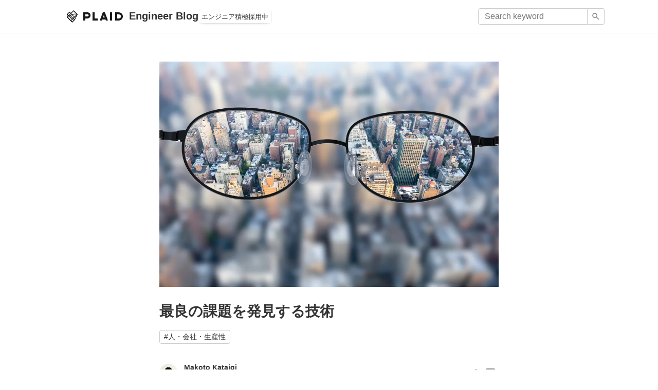

--- FILE ---
content_type: text/html; charset=UTF-8
request_url: https://tech.plaid.co.jp/focus-to-best-theme
body_size: 7962
content:
<!DOCTYPE html><html lang="ja"><head><meta name="viewport" content="width=device-width"/><meta charSet="utf-8"/><title>最良の課題を発見する技術 | PLAID engineer blog</title><meta name="description" content="組織をより成長させるために、解くべき最良の課題にフォーカスする。そのための解くべき課題の見つけ方を考えてみる。"/><meta property="og:url" content="https://tech.plaid.co.jp/focus-to-best-theme"/><meta property="og:title" content="最良の課題を発見する技術 | PLAID engineer blog"/><meta property="og:description" content="組織をより成長させるために、解くべき最良の課題にフォーカスする。そのための解くべき課題の見つけ方を考えてみる。"/><meta property="og:site_name" content="PLAID Engineer Blog"/><meta property="og:type" content="article"/><meta property="og:image" content="https://gj7drspl.assets.cross-cms.com/beta/cms/assets/image?apiKey=af2e601c12d3932e258de66ec1d0ffd9&amp;imageId=6944e86cafe7650e7f8b008e"/><meta name="twitter:card" content="summary_large_image"/><link rel="icon" href="/favicon.svg" type="image/svg+xml"/><script src="https://cdn-blocks.karte.io/73836f0a7f9b2161cb78d5295dfc21c7/builder.js"></script><meta name="next-head-count" content="13"/><link rel="preload" href="/_next/static/css/0ccff0b4c00bfb1b.css" as="style"/><link rel="stylesheet" href="/_next/static/css/0ccff0b4c00bfb1b.css" data-n-g=""/><link rel="preload" href="/_next/static/css/edaa34c56ea4933a.css" as="style"/><link rel="stylesheet" href="/_next/static/css/edaa34c56ea4933a.css" data-n-p=""/><noscript data-n-css=""></noscript><script defer="" nomodule="" src="/_next/static/chunks/polyfills-5cd94c89d3acac5f.js"></script><script src="/_next/static/chunks/webpack-49b6f2937c9ce9f4.js" defer=""></script><script src="/_next/static/chunks/framework-91d7f78b5b4003c8.js" defer=""></script><script src="/_next/static/chunks/main-31ab2488b3bfa676.js" defer=""></script><script src="/_next/static/chunks/pages/_app-68a98682c99efa3b.js" defer=""></script><script src="/_next/static/chunks/0f1ac474-19ef48783d17ebcb.js" defer=""></script><script src="/_next/static/chunks/636-9a9a9902cee22499.js" defer=""></script><script src="/_next/static/chunks/pages/%5Bslug%5D-79d3dd991851c0b1.js" defer=""></script><script src="/_next/static/MyYmeC5WnogTtlieBn5dQ/_buildManifest.js" defer=""></script><script src="/_next/static/MyYmeC5WnogTtlieBn5dQ/_ssgManifest.js" defer=""></script><script src="/_next/static/MyYmeC5WnogTtlieBn5dQ/_middlewareManifest.js" defer=""></script></head><body><div id="__next"><div class="Layout_Wrapper__Fg4CU"><header class="Layout_Header__f0TBj"><div class="Layout_Header_Inner__jkoYC"><div class="Layout_Header_Title__5YdLv"><a class="Layout_Header_TitleLink__SpG6A" href="/"><img src="/logo.svg" width="109" height="24" alt="PLAID"/><span>Engineer Blog</span></a></div><a class="Layout_Header_Link__w1EXM" href="https://recruit.plaid.co.jp/product" rel="noreferrer" target="_blank">エンジニア積極採用中</a><button class="Layout_headerButton__kd1lm Layout_hiddenFrom960__J_SiS" type="button" aria-label="Search form" aria-expanded="false" aria-controls="__layout-search"><svg class="MuiSvgIcon-root" focusable="false" viewBox="0 0 24 24" aria-hidden="true"><path d="M15.5 14h-.79l-.28-.27C15.41 12.59 16 11.11 16 9.5 16 5.91 13.09 3 9.5 3S3 5.91 3 9.5 5.91 16 9.5 16c1.61 0 3.09-.59 4.23-1.57l.27.28v.79l5 4.99L20.49 19l-4.99-5zm-6 0C7.01 14 5 11.99 5 9.5S7.01 5 9.5 5 14 7.01 14 9.5 11.99 14 9.5 14z"></path></svg></button><search id="__layout-search" class="Layout_hiddenFrom960__J_SiS" style="position:absolute;top:100%;inset-inline:0;display:none;padding:4px 20px 14px;background:#fff"><form action="/search" style="display:flex"><input type="search" class="Layout_searchInput__D__29" name="q" placeholder="Search keyword" aria-label="Search keyword" style="font-size:1.6rem"/><button class="Layout_searchButton__eRAHT" type="submit" aria-label="Search" style="color:inherit"><svg class="MuiSvgIcon-root" focusable="false" viewBox="0 0 24 24" aria-hidden="true"><path d="M15.5 14h-.79l-.28-.27C15.41 12.59 16 11.11 16 9.5 16 5.91 13.09 3 9.5 3S3 5.91 3 9.5 5.91 16 9.5 16c1.61 0 3.09-.59 4.23-1.57l.27.28v.79l5 4.99L20.49 19l-4.99-5zm-6 0C7.01 14 5 11.99 5 9.5S7.01 5 9.5 5 14 7.01 14 9.5 11.99 14 9.5 14z"></path></svg></button></form></search><search class="Layout_hiddenUntil959__FbxFB" style="margin-left:auto"><form action="/search" style="display:flex;width:220px"><input type="search" class="Layout_searchInput__D__29" name="q" placeholder="Search keyword" aria-label="Search keyword"/><button class="Layout_searchButton__eRAHT" type="submit" aria-label="Search"><svg class="MuiSvgIcon-root" focusable="false" viewBox="0 0 24 24" aria-hidden="true"><path d="M15.5 14h-.79l-.28-.27C15.41 12.59 16 11.11 16 9.5 16 5.91 13.09 3 9.5 3S3 5.91 3 9.5 5.91 16 9.5 16c1.61 0 3.09-.59 4.23-1.57l.27.28v.79l5 4.99L20.49 19l-4.99-5zm-6 0C7.01 14 5 11.99 5 9.5S7.01 5 9.5 5 14 7.01 14 9.5 11.99 14 9.5 14z"></path></svg></button></form></search></div></header><main class="article_Article__HhYV3"><div class="article_Article_Inner__VMYhm"><div class="article_Article_Container__6zjWv"><figure class="CoverImage_Article_Image__uIDIr"><img src="https://gj7drspl.assets.cross-cms.com/beta/cms/assets/image?apiKey=af2e601c12d3932e258de66ec1d0ffd9&amp;imageId=6944e86cafe7650e7f8b008e&amp;width=1000&amp;height=1000&amp;fit=bounds&amp;format=auto" width="4256" height="2832" alt=""/></figure><h1 class="Title_Article_Title__eJ1XI">最良の課題を発見する技術</h1><ul class="Tags_Article_Tags__mM4x5"><li><a href="/tag/hash-ren-hui-she-dong-kifang">#<!-- -->人・会社・生産性</a></li></ul><div class="Author_Article_Row__p8QX2"><div class="Author_Article_Author__nuR04"><a tabindex="-1" aria-hidden="true" href="/author/makoto"><img src="https://gj7drspl.assets.cross-cms.com/beta/cms/assets/image?apiKey=af2e601c12d3932e258de66ec1d0ffd9&amp;imageId=6944e96b58acce41ce43d213&amp;width=100&amp;height=100&amp;fit=bounds&amp;format=auto" alt="" width="32" height="32"/></a><div class="Author_Article_AuthorData__pjJu8"><a href="/author/makoto">Makoto Kataigi</a><p class="Author_Article_AuthorDate__oeyxx">Posted on <time dateTime="2018-08-28T03:53:45.000Z">8/28/2018</time></p></div></div><aside class="Author_Article_Share__Fcqv7"><p class="Author_Article_ShareTitle__Hq3yw">記事をシェア</p><a href="https://x.com/intent/post?text=%E6%9C%80%E8%89%AF%E3%81%AE%E8%AA%B2%E9%A1%8C%E3%82%92%E7%99%BA%E8%A6%8B%E3%81%99%E3%82%8B%E6%8A%80%E8%A1%93&amp;url=https%3A%2F%2Ftech.plaid.co.jp%2Ffocus-to-best-theme" target="_blank" rel="noreferrer" aria-label="Twitterでシェア"><svg class="MuiSvgIcon-root" focusable="false" viewBox="0 0 24 24" aria-hidden="true"><path d="M22.46 6c-.77.35-1.6.58-2.46.69.88-.53 1.56-1.37 1.88-2.38-.83.5-1.75.85-2.72 1.05C18.37 4.5 17.26 4 16 4c-2.35 0-4.27 1.92-4.27 4.29 0 .34.04.67.11.98C8.28 9.09 5.11 7.38 3 4.79c-.37.63-.58 1.37-.58 2.15 0 1.49.75 2.81 1.91 3.56-.71 0-1.37-.2-1.95-.5v.03c0 2.08 1.48 3.82 3.44 4.21a4.22 4.22 0 0 1-1.93.07 4.28 4.28 0 0 0 4 2.98 8.521 8.521 0 0 1-5.33 1.84c-.34 0-.68-.02-1.02-.06C3.44 20.29 5.7 21 8.12 21 16 21 20.33 14.46 20.33 8.79c0-.19 0-.37-.01-.56.84-.6 1.56-1.36 2.14-2.23z"></path></svg></a><a href="https://www.facebook.com/sharer/sharer.php?u=https%3A%2F%2Ftech.plaid.co.jp%2Ffocus-to-best-theme" target="_blank" rel="noreferrer" aria-label="Facebookでシェア"><svg class="MuiSvgIcon-root" focusable="false" viewBox="0 0 24 24" aria-hidden="true"><path d="M5 3h14a2 2 0 0 1 2 2v14a2 2 0 0 1-2 2H5a2 2 0 0 1-2-2V5a2 2 0 0 1 2-2m13 2h-2.5A3.5 3.5 0 0 0 12 8.5V11h-2v3h2v7h3v-7h3v-3h-3V9a1 1 0 0 1 1-1h2V5z"></path></svg></a></aside></div><div class="article_Article_Body__jBS__ Article_Body_JS"><p>エンジニアチームの mkataigi です。たまには趣向を変えて、エンジニアっぽくないコードの出てこない話を書いてみようかなと思います。以下多分に個人の見解です。</p><p>ベンチャーに限らず、あらゆる組織において「最良の結果」を出すことは大事です。「最良の結果」を出せない組織は、一時的には成功したとしても、いずれ「最良の結果」を出した組織に追い抜かれてしまいます。一見着実に進んでるように見えるのに、なぜか競合に差をつけられていく、イノベーションのジレンマというやつですね。</p><p>有名な言葉ですが『「最良」の敵は「良」である』と言う言葉があります。人間の時間は有限なので、やったほうがいい（=良）ことをやり続けてしまうと、最大の結果（=最良）を出すための時間がなくなってしまう。つまり、組織が成功し続けるためには、常に「最良の結果」にフォーカスし続けることが必要、ということです。</p><p>なお、参考文献は以下になります。</p><ul><li>イシューからはじめよ―知的生産の「シンプルな本質」<ul><li><a target="_blank" rel="noreferrer" href="https://www.amazon.co.jp/dp/4862760856">https://www.amazon.co.jp/dp/4862760856</a></li></ul></li><li>仮説思考 BCG流 問題発見・解決の発想法<ul><li><a target="_blank" rel="noreferrer" href="https://www.amazon.co.jp/dp/4492555552">https://www.amazon.co.jp/dp/4492555552</a></li></ul></li></ul><h1 id="解くべき課題を考える">解くべき課題を考える</h1><p>「最良の結果」を出すためには何をすればよいのでしょう。まず「結果を出す」ためのステップを考えて見ます。</p><ol><li>課題を設定する</li><li>課題を解決する</li></ol><p>このうちどちらをより優先する必要があるのでしょうか。</p><p>抽象的でわかりにくくなってきたので、例えば<code>大阪で友達と会う</code>という結果を得ることを考えて見ます。この場合それぞれ次のようになります。</p><ol><li>課題設定 <code>大阪へ行く</code></li><li>解決方法 <code>新幹線で行く</code></li></ol><p>例えば大阪へ新幹線ではなく鈍行列車で行った場合（課題設定は正しく、解決方法が間違い）はどうなるでしょう。この場合は時間はかかるもののいずれ着くし、途中で間違いに気づけば特急に乗り換えするなどリカバリーをすることもできます。逆に、新幹線に適当に乗った場合（課題設定が間違い、解決方法は正しい）はどうなるでしょう。いくらたっても大阪に着くことはないですし、どこにいるかわからずリカバリーすることも難しくなります。つまり課題設定を正しくするほうが重要ということなります。</p><p>エンジニア業界でよくある「顧客が本当に必要だったもの」というやつですね。課題設定が正しくないと、結果が出ないどころか、不要なものを作ってしまいメンテナンスコストだけかかるという、マイナスの効果しか得られません。</p><p></p><img data-asset-id="6944e86d58acce41ce43cca6" src="https://gj7drspl.assets.cross-cms.com/beta/cms/assets/image?apiKey=af2e601c12d3932e258de66ec1d0ffd9&amp;imageId=6944e86d58acce41ce43cca6&amp;format=auto" alt="" width="2094" height="1378"><p><br><a target="_blank" rel="noreferrer" href="http://www.projectcartoon.com/">http://www.projectcartoon.com/</a></p><h1 id="最良の課題の条件">最良の課題の条件</h1><p>では「最良の結果を出すための課題」を発見するにはどうすれば良いのでしょう。見つける方法を考える前に、まず、自分たちがどんなものを探すのかを明確にするために、どんな課題が最良の課題なのはっきりさせましょう。以下の３点がポイントかなと思います。</p><ul><li>その課題が解決されることで、将来に大きな影響を与える</li></ul><p>まず一つ目が、その課題が解決されると将来の展開が大きく変わるもの、になります。その課題が解決されることで別の課題をそもそも解く必要がなくなる課題です。</p><pre><code class="language-plaintext hljs">「運転の自動化」という課題が解決されたら、
「大阪への移動経路を探す」「電車内で寝過ごさないようにする」などの課題が、そもそも課題ですら無くなる</code></pre><ul><li>その課題は自分だけが解決できる</li></ul><p>次がなぜ自分がその課題に取り組むか、の部分です。自分以外の人には解決できないけど自分にだけ解決できる課題というのは、自分が解決しないとずっと課題のまま残り続けるため、より解決する重要度が高い問題となります。組織としてもそれがいわゆる競合優位性に繋がるので重要です。</p><pre><code class="language-plaintext hljs">「大阪へ直行する路線を作ってしまう」ことができれば、
大阪へ行くための方法を探す必要は無くなる</code></pre><p>（自分にはできないが、世の中にはできる人がいるかもしれない！）</p><ul><li>その課題に答える方法がある</li></ul><p>そして当たり前ですが、課題の答えを出せる、出す方法を思いつけることが重要です。結果を出すという観点から考えるとアウトプットが無いと無意味です。</p><pre><code class="language-plaintext hljs">「ワープ」する機械を開発できれば大阪へ行くための方法を探す必要はないが、
現代の技術ではできる可能性は非常に薄い</code></pre><h1 id="最良の課題を見つける方法">最良の課題を見つける方法</h1><p>最良の課題をテクニカルに見つける方法を、、、といきたいのですが、課題の定義からもわかる通り、誰にでも同じ方法で見つけられる、というものでは無いようです。とはいえ、それで諦めるのではなく、見つける可能性を高める方法を考えてみたいと思います。</p><p>一般的な方法として、最良の課題を探り当てられなくても、「これは良い課題かな？」というところから課題をブラッシュアップして最良に近づけていく思考法を考えてみます。状況によらずに常に成り立つ課題は、将来への影響が大きい可能性が高いと言うことはできそうです。</p><ul><li>極端な状態を考える</li></ul><p>状況を極端にしてみることで、状況が変わっても変わらない課題の本質が浮かび上がってきます。</p><pre><code class="language-plaintext hljs">毎日大阪にいく場合はどうすればいいか
お金を無限に持っている場合にはどうするか
逆にお金がない場合はどうするか</code></pre><ul><li>別の人の視点から考える</li></ul><p>複数の人の視点の重ね合わせることで、誰から見ても重要な、課題の本質が浮かび上がってきます。</p><pre><code class="language-plaintext hljs">老人が大阪へいきたい場合はどうすればいいか
外国人ならどうするか</code></pre><ul><li>抽象化したり具体化したりする</li></ul><p>課題を抽象的にしてみたり、具体的にしてみたりすることで、普遍的な課題の本質が浮かび上がってきます。</p><pre><code class="language-plaintext hljs">抽象的にして別の場所に時間通りに着くにはどうするか
具体的にして大阪に15時に着くにはどうするか</code></pre><h1 id="さいごに">さいごに</h1><p>以上、最良の課題を見つけるための方法について見てきました。プレイドでも「データによって人の価値を最大化する」ために、日々最良の課題を発見するために奮闘しています。</p><p>CX（顧客体験）プラットフォーム「<a target="_blank" rel="noreferrer" href="https://karte.io/">KARTE</a>」を運営するプレイドでは、KARTEを使ってこんなアプリケーションが作りたい！ KARTE自体の開発に興味がある！というエンジニア（インターンも！）を募集しています。<br>詳しくは<a target="_blank" rel="noreferrer" href="https://plaid.co.jp/recruit/engineer.html">弊社採用ページ</a>または<a target="_blank" rel="noreferrer" href="https://www.wantedly.com/companies/plaid/projects">Wantedly</a>をご覧ください。</p></div><aside class="SnsShare_Article_Row__Cf0tV"><p class="SnsShare_Article_RowLabel__6HVpu">記事をシェア</p><a href="https://x.com/intent/post?text=%E6%9C%80%E8%89%AF%E3%81%AE%E8%AA%B2%E9%A1%8C%E3%82%92%E7%99%BA%E8%A6%8B%E3%81%99%E3%82%8B%E6%8A%80%E8%A1%93&amp;url=https%3A%2F%2Ftech.plaid.co.jp%2Ffocus-to-best-theme" target="_blank" rel="noreferrer" aria-label="Twitterでシェア"><svg class="MuiSvgIcon-root" focusable="false" viewBox="0 0 24 24" aria-hidden="true"><path d="M22.46 6c-.77.35-1.6.58-2.46.69.88-.53 1.56-1.37 1.88-2.38-.83.5-1.75.85-2.72 1.05C18.37 4.5 17.26 4 16 4c-2.35 0-4.27 1.92-4.27 4.29 0 .34.04.67.11.98C8.28 9.09 5.11 7.38 3 4.79c-.37.63-.58 1.37-.58 2.15 0 1.49.75 2.81 1.91 3.56-.71 0-1.37-.2-1.95-.5v.03c0 2.08 1.48 3.82 3.44 4.21a4.22 4.22 0 0 1-1.93.07 4.28 4.28 0 0 0 4 2.98 8.521 8.521 0 0 1-5.33 1.84c-.34 0-.68-.02-1.02-.06C3.44 20.29 5.7 21 8.12 21 16 21 20.33 14.46 20.33 8.79c0-.19 0-.37-.01-.56.84-.6 1.56-1.36 2.14-2.23z"></path></svg></a><a href="https://www.facebook.com/sharer/sharer.php?u=https%3A%2F%2Ftech.plaid.co.jp%2Ffocus-to-best-theme" target="_blank" rel="noreferrer" aria-label="Facebookでシェア"><svg class="MuiSvgIcon-root" focusable="false" viewBox="0 0 24 24" aria-hidden="true"><path d="M5 3h14a2 2 0 0 1 2 2v14a2 2 0 0 1-2 2H5a2 2 0 0 1-2-2V5a2 2 0 0 1 2-2m13 2h-2.5A3.5 3.5 0 0 0 12 8.5V11h-2v3h2v7h3v-7h3v-3h-3V9a1 1 0 0 1 1-1h2V5z"></path></svg></a></aside><aside class="Profile_Profile__bOVEy"><a tabindex="-1" aria-hidden="true" href="/author/makoto"><img src="https://gj7drspl.assets.cross-cms.com/beta/cms/assets/image?apiKey=af2e601c12d3932e258de66ec1d0ffd9&amp;imageId=6944e96b58acce41ce43d213&amp;width=100&amp;height=100&amp;fit=bounds&amp;format=auto" width="52" height="52" alt=""/></a><div class="Profile_Profile_Data__11Nul"><p class="Profile_Profile_Name__FKHGf"><a href="/author/makoto">Makoto Kataigi</a></p><ul></ul></div></aside><aside class="Banner_Banner__FvjNF"><figure><a href="https://recruit.plaid.co.jp/product" rel="noreferrer" target="_blank"><img src="banner_rectangle.png" alt="Engineering at PLAID｜超大規模データを「直感的に」扱うテクノロジーによって世界に大きな価値をもたらす" width="660" height="105" class="Banner_Banner_Rectangle__SY6Ag"/><img src="banner_panorama.png" alt="Engineering at PLAID｜超大規模データを「直感的に」扱うテクノロジーによって世界に大きな価値をもたらす" width="660" height="105" class="Banner_Banner_Panorama__2YKb3"/></a></figure></aside><nav class="PrevNextLinks_Links__xVi2M"><a href="/builderscon-2018" class="PrevNextLinks_Links_Previous__Emvhw"><svg class="MuiSvgIcon-root" focusable="false" viewBox="0 0 24 24" aria-hidden="true"><path d="M15.41 7.41L14 6l-6 6 6 6 1.41-1.41L10.83 12z"></path></svg>Netflix発のOSS&quot;Spinnaker&quot;でマルチクラウドにデプロイしている話 #builderscon</a><a href="/plaid_loves_nodejs" class="PrevNextLinks_Links_Next__CGSUR">PLAIDがNode.jsを採用し、5年間で12万行書いてわかったこと<svg class="MuiSvgIcon-root" focusable="false" viewBox="0 0 24 24" aria-hidden="true"><path d="M10 6L8.59 7.41 13.17 12l-4.58 4.59L10 18l6-6z"></path></svg></a></nav></div></div></main><footer class="Layout_Footer__HRG_C"><div class="Layout_Footer_Inner__693Uz"><div class="Layout_Footer_Logo__AHws8"><img src="/logo.png" width="109" height="24" alt="PLAID"/><span>データによって人の価値を最大化する</span></div><nav class="Layout_Footer_Menu__RwWDV" aria-label="Site Menu"><ul><li><a href="https://plaid.co.jp/" rel="noreferrer" target="_blank">コーポレートサイト<svg class="MuiSvgIcon-root" focusable="false" viewBox="0 0 24 24" aria-hidden="true"><path d="M19 19H5V5h7V3H5c-1.11 0-2 .9-2 2v14c0 1.1.89 2 2 2h14c1.1 0 2-.9 2-2v-7h-2v7zM14 3v2h3.59l-9.83 9.83 1.41 1.41L19 6.41V10h2V3h-7z"></path></svg></a></li><li><a href="https://recruit.plaid.co.jp/" rel="noreferrer" target="_blank">採用情報<svg class="MuiSvgIcon-root" focusable="false" viewBox="0 0 24 24" aria-hidden="true"><path d="M19 19H5V5h7V3H5c-1.11 0-2 .9-2 2v14c0 1.1.89 2 2 2h14c1.1 0 2-.9 2-2v-7h-2v7zM14 3v2h3.59l-9.83 9.83 1.41 1.41L19 6.41V10h2V3h-7z"></path></svg></a></li><li><a href="https://plaid.co.jp/privacy/" rel="noreferrer" target="_blank">個人情報保護方針<svg class="MuiSvgIcon-root" focusable="false" viewBox="0 0 24 24" aria-hidden="true"><path d="M19 19H5V5h7V3H5c-1.11 0-2 .9-2 2v14c0 1.1.89 2 2 2h14c1.1 0 2-.9 2-2v-7h-2v7zM14 3v2h3.59l-9.83 9.83 1.41 1.41L19 6.41V10h2V3h-7z"></path></svg></a></li></ul></nav></div><small class="Layout_Footer_Copyright__g70g8">© PLAID, Inc.</small></footer></div></div><script id="__NEXT_DATA__" type="application/json">{"props":{"pageProps":{"post":{"id":"694dfaa0cd0ca1e4cde267f2","sys":{"createdAt":"2025-12-26T03:01:52.717Z","updatedAt":"2025-12-26T03:01:52.717Z","modelId":"692d2f7da7e094fe4b30eac2","customOrder":48,"raw":{"createdAt":"2025-12-26T03:01:52.390Z","updatedAt":"2026-01-09T06:54:48.934Z","firstPublishedAt":"2025-12-26T03:01:52.717Z","publishedAt":"2025-12-26T03:01:52.717Z"}},"title":"最良の課題を発見する技術","slug":"focus-to-best-theme","publishedAt":"2018-08-28T03:53:45.000Z","meta":{"id":"6960a63843d4b2c2eb45397d","title":"最良の課題を発見する技術 | PLAID engineer blog","description":"組織をより成長させるために、解くべき最良の課題にフォーカスする。そのための解くべき課題の見つけ方を考えてみる。"},"coverImage":{"id":"6944e86cafe7650e7f8b008e","sys":{"createdAt":"2025-12-19T05:53:48.995Z","createdBy":"692d3bbd4159a43bd0dea840","updatedAt":"2025-12-19T05:53:48.995Z","updatedBy":"692d3bbd4159a43bd0dea840","publishedAt":"2025-12-19T05:53:48.995Z"},"title":"shutterstock_632027327.jpg","description":"","altText":"","tagIds":[],"file":{"name":"shutterstock_632027327.jpg","mimeType":"image/jpeg","src":"https://gj7drspl.assets.cross-cms.com/beta/cms/assets/image?apiKey=af2e601c12d3932e258de66ec1d0ffd9\u0026imageId=6944e86cafe7650e7f8b008e","size":5947847,"width":4256,"height":2832}},"body":{"html":"\u003cp\u003eエンジニアチームの mkataigi です。たまには趣向を変えて、エンジニアっぽくないコードの出てこない話を書いてみようかなと思います。以下多分に個人の見解です。\u003c/p\u003e\u003cp\u003eベンチャーに限らず、あらゆる組織において「最良の結果」を出すことは大事です。「最良の結果」を出せない組織は、一時的には成功したとしても、いずれ「最良の結果」を出した組織に追い抜かれてしまいます。一見着実に進んでるように見えるのに、なぜか競合に差をつけられていく、イノベーションのジレンマというやつですね。\u003c/p\u003e\u003cp\u003e有名な言葉ですが『「最良」の敵は「良」である』と言う言葉があります。人間の時間は有限なので、やったほうがいい（=良）ことをやり続けてしまうと、最大の結果（=最良）を出すための時間がなくなってしまう。つまり、組織が成功し続けるためには、常に「最良の結果」にフォーカスし続けることが必要、ということです。\u003c/p\u003e\u003cp\u003eなお、参考文献は以下になります。\u003c/p\u003e\u003cul\u003e\u003cli\u003eイシューからはじめよ―知的生産の「シンプルな本質」\u003cul\u003e\u003cli\u003e\u003ca target=\"_blank\" rel=\"noreferrer\" href=\"https://www.amazon.co.jp/dp/4862760856\"\u003ehttps://www.amazon.co.jp/dp/4862760856\u003c/a\u003e\u003c/li\u003e\u003c/ul\u003e\u003c/li\u003e\u003cli\u003e仮説思考 BCG流 問題発見・解決の発想法\u003cul\u003e\u003cli\u003e\u003ca target=\"_blank\" rel=\"noreferrer\" href=\"https://www.amazon.co.jp/dp/4492555552\"\u003ehttps://www.amazon.co.jp/dp/4492555552\u003c/a\u003e\u003c/li\u003e\u003c/ul\u003e\u003c/li\u003e\u003c/ul\u003e\u003ch1 id=\"解くべき課題を考える\"\u003e解くべき課題を考える\u003c/h1\u003e\u003cp\u003e「最良の結果」を出すためには何をすればよいのでしょう。まず「結果を出す」ためのステップを考えて見ます。\u003c/p\u003e\u003col\u003e\u003cli\u003e課題を設定する\u003c/li\u003e\u003cli\u003e課題を解決する\u003c/li\u003e\u003c/ol\u003e\u003cp\u003eこのうちどちらをより優先する必要があるのでしょうか。\u003c/p\u003e\u003cp\u003e抽象的でわかりにくくなってきたので、例えば\u003ccode\u003e大阪で友達と会う\u003c/code\u003eという結果を得ることを考えて見ます。この場合それぞれ次のようになります。\u003c/p\u003e\u003col\u003e\u003cli\u003e課題設定 \u003ccode\u003e大阪へ行く\u003c/code\u003e\u003c/li\u003e\u003cli\u003e解決方法 \u003ccode\u003e新幹線で行く\u003c/code\u003e\u003c/li\u003e\u003c/ol\u003e\u003cp\u003e例えば大阪へ新幹線ではなく鈍行列車で行った場合（課題設定は正しく、解決方法が間違い）はどうなるでしょう。この場合は時間はかかるもののいずれ着くし、途中で間違いに気づけば特急に乗り換えするなどリカバリーをすることもできます。逆に、新幹線に適当に乗った場合（課題設定が間違い、解決方法は正しい）はどうなるでしょう。いくらたっても大阪に着くことはないですし、どこにいるかわからずリカバリーすることも難しくなります。つまり課題設定を正しくするほうが重要ということなります。\u003c/p\u003e\u003cp\u003eエンジニア業界でよくある「顧客が本当に必要だったもの」というやつですね。課題設定が正しくないと、結果が出ないどころか、不要なものを作ってしまいメンテナンスコストだけかかるという、マイナスの効果しか得られません。\u003c/p\u003e\u003cp\u003e\u003c/p\u003e\u003cimg data-asset-id=\"6944e86d58acce41ce43cca6\" src=\"https://gj7drspl.assets.cross-cms.com/beta/cms/assets/image?apiKey=af2e601c12d3932e258de66ec1d0ffd9\u0026amp;imageId=6944e86d58acce41ce43cca6\u0026amp;format=auto\" alt=\"\" width=\"2094\" height=\"1378\"\u003e\u003cp\u003e\u003cbr\u003e\u003ca target=\"_blank\" rel=\"noreferrer\" href=\"http://www.projectcartoon.com/\"\u003ehttp://www.projectcartoon.com/\u003c/a\u003e\u003c/p\u003e\u003ch1 id=\"最良の課題の条件\"\u003e最良の課題の条件\u003c/h1\u003e\u003cp\u003eでは「最良の結果を出すための課題」を発見するにはどうすれば良いのでしょう。見つける方法を考える前に、まず、自分たちがどんなものを探すのかを明確にするために、どんな課題が最良の課題なのはっきりさせましょう。以下の３点がポイントかなと思います。\u003c/p\u003e\u003cul\u003e\u003cli\u003eその課題が解決されることで、将来に大きな影響を与える\u003c/li\u003e\u003c/ul\u003e\u003cp\u003eまず一つ目が、その課題が解決されると将来の展開が大きく変わるもの、になります。その課題が解決されることで別の課題をそもそも解く必要がなくなる課題です。\u003c/p\u003e\u003cpre\u003e\u003ccode class=\"language-plaintext hljs\"\u003e「運転の自動化」という課題が解決されたら、\n「大阪への移動経路を探す」「電車内で寝過ごさないようにする」などの課題が、そもそも課題ですら無くなる\u003c/code\u003e\u003c/pre\u003e\u003cul\u003e\u003cli\u003eその課題は自分だけが解決できる\u003c/li\u003e\u003c/ul\u003e\u003cp\u003e次がなぜ自分がその課題に取り組むか、の部分です。自分以外の人には解決できないけど自分にだけ解決できる課題というのは、自分が解決しないとずっと課題のまま残り続けるため、より解決する重要度が高い問題となります。組織としてもそれがいわゆる競合優位性に繋がるので重要です。\u003c/p\u003e\u003cpre\u003e\u003ccode class=\"language-plaintext hljs\"\u003e「大阪へ直行する路線を作ってしまう」ことができれば、\n大阪へ行くための方法を探す必要は無くなる\u003c/code\u003e\u003c/pre\u003e\u003cp\u003e（自分にはできないが、世の中にはできる人がいるかもしれない！）\u003c/p\u003e\u003cul\u003e\u003cli\u003eその課題に答える方法がある\u003c/li\u003e\u003c/ul\u003e\u003cp\u003eそして当たり前ですが、課題の答えを出せる、出す方法を思いつけることが重要です。結果を出すという観点から考えるとアウトプットが無いと無意味です。\u003c/p\u003e\u003cpre\u003e\u003ccode class=\"language-plaintext hljs\"\u003e「ワープ」する機械を開発できれば大阪へ行くための方法を探す必要はないが、\n現代の技術ではできる可能性は非常に薄い\u003c/code\u003e\u003c/pre\u003e\u003ch1 id=\"最良の課題を見つける方法\"\u003e最良の課題を見つける方法\u003c/h1\u003e\u003cp\u003e最良の課題をテクニカルに見つける方法を、、、といきたいのですが、課題の定義からもわかる通り、誰にでも同じ方法で見つけられる、というものでは無いようです。とはいえ、それで諦めるのではなく、見つける可能性を高める方法を考えてみたいと思います。\u003c/p\u003e\u003cp\u003e一般的な方法として、最良の課題を探り当てられなくても、「これは良い課題かな？」というところから課題をブラッシュアップして最良に近づけていく思考法を考えてみます。状況によらずに常に成り立つ課題は、将来への影響が大きい可能性が高いと言うことはできそうです。\u003c/p\u003e\u003cul\u003e\u003cli\u003e極端な状態を考える\u003c/li\u003e\u003c/ul\u003e\u003cp\u003e状況を極端にしてみることで、状況が変わっても変わらない課題の本質が浮かび上がってきます。\u003c/p\u003e\u003cpre\u003e\u003ccode class=\"language-plaintext hljs\"\u003e毎日大阪にいく場合はどうすればいいか\nお金を無限に持っている場合にはどうするか\n逆にお金がない場合はどうするか\u003c/code\u003e\u003c/pre\u003e\u003cul\u003e\u003cli\u003e別の人の視点から考える\u003c/li\u003e\u003c/ul\u003e\u003cp\u003e複数の人の視点の重ね合わせることで、誰から見ても重要な、課題の本質が浮かび上がってきます。\u003c/p\u003e\u003cpre\u003e\u003ccode class=\"language-plaintext hljs\"\u003e老人が大阪へいきたい場合はどうすればいいか\n外国人ならどうするか\u003c/code\u003e\u003c/pre\u003e\u003cul\u003e\u003cli\u003e抽象化したり具体化したりする\u003c/li\u003e\u003c/ul\u003e\u003cp\u003e課題を抽象的にしてみたり、具体的にしてみたりすることで、普遍的な課題の本質が浮かび上がってきます。\u003c/p\u003e\u003cpre\u003e\u003ccode class=\"language-plaintext hljs\"\u003e抽象的にして別の場所に時間通りに着くにはどうするか\n具体的にして大阪に15時に着くにはどうするか\u003c/code\u003e\u003c/pre\u003e\u003ch1 id=\"さいごに\"\u003eさいごに\u003c/h1\u003e\u003cp\u003e以上、最良の課題を見つけるための方法について見てきました。プレイドでも「データによって人の価値を最大化する」ために、日々最良の課題を発見するために奮闘しています。\u003c/p\u003e\u003cp\u003eCX（顧客体験）プラットフォーム「\u003ca target=\"_blank\" rel=\"noreferrer\" href=\"https://karte.io/\"\u003eKARTE\u003c/a\u003e」を運営するプレイドでは、KARTEを使ってこんなアプリケーションが作りたい！ KARTE自体の開発に興味がある！というエンジニア（インターンも！）を募集しています。\u003cbr\u003e詳しくは\u003ca target=\"_blank\" rel=\"noreferrer\" href=\"https://plaid.co.jp/recruit/engineer.html\"\u003e弊社採用ページ\u003c/a\u003eまたは\u003ca target=\"_blank\" rel=\"noreferrer\" href=\"https://www.wantedly.com/companies/plaid/projects\"\u003eWantedly\u003c/a\u003eをご覧ください。\u003c/p\u003e","text":"エンジニアチームの mkataigi です。たまには趣向を変えて、エンジニアっぽくないコードの出てこない話を書いてみようかなと思います。以下多分に個人の見解です。\n\nベンチャーに限らず、あらゆる組織において「最良の結果」を出すことは大事です。「最良の結果」を出せない組織は、一時的には成功したとしても、いずれ「最良の結果」を出した組織に追い抜かれてしまいます。一見着実に進んでるように見えるのに、なぜか競合に差をつけられていく、イノベーションのジレンマというやつですね。\n\n有名な言葉ですが『「最良」の敵は「良」である』と言う言葉があります。人間の時間は有限なので、やったほうがいい（=良）ことをやり続けてしまうと、最大の結果（=最良）を出すための時間がなくなってしまう。つまり、組織が成功し続けるためには、常に「最良の結果」にフォーカスし続けることが必要、ということです。\n\nなお、参考文献は以下になります。\n\n\n\n\n\nイシューからはじめよ―知的生産の「シンプルな本質」\n\n\n\n\n\nhttps://www.amazon.co.jp/dp/4862760856\n\n\n\n仮説思考 BCG流 問題発見・解決の発想法\n\n\n\n\n\nhttps://www.amazon.co.jp/dp/4492555552\n\n解くべき課題を考える\n\n「最良の結果」を出すためには何をすればよいのでしょう。まず「結果を出す」ためのステップを考えて見ます。\n\n\n\n\n\n課題を設定する\n\n\n\n課題を解決する\n\nこのうちどちらをより優先する必要があるのでしょうか。\n\n抽象的でわかりにくくなってきたので、例えば大阪で友達と会うという結果を得ることを考えて見ます。この場合それぞれ次のようになります。\n\n\n\n\n\n課題設定 大阪へ行く\n\n\n\n解決方法 新幹線で行く\n\n例えば大阪へ新幹線ではなく鈍行列車で行った場合（課題設定は正しく、解決方法が間違い）はどうなるでしょう。この場合は時間はかかるもののいずれ着くし、途中で間違いに気づけば特急に乗り換えするなどリカバリーをすることもできます。逆に、新幹線に適当に乗った場合（課題設定が間違い、解決方法は正しい）はどうなるでしょう。いくらたっても大阪に着くことはないですし、どこにいるかわからずリカバリーすることも難しくなります。つまり課題設定を正しくするほうが重要ということなります。\n\nエンジニア業界でよくある「顧客が本当に必要だったもの」というやつですね。課題設定が正しくないと、結果が出ないどころか、不要なものを作ってしまいメンテナンスコストだけかかるという、マイナスの効果しか得られません。\n\n\n\n\n\n\nhttp://www.projectcartoon.com/\n\n最良の課題の条件\n\nでは「最良の結果を出すための課題」を発見するにはどうすれば良いのでしょう。見つける方法を考える前に、まず、自分たちがどんなものを探すのかを明確にするために、どんな課題が最良の課題なのはっきりさせましょう。以下の３点がポイントかなと思います。\n\n\n\n\n\nその課題が解決されることで、将来に大きな影響を与える\n\nまず一つ目が、その課題が解決されると将来の展開が大きく変わるもの、になります。その課題が解決されることで別の課題をそもそも解く必要がなくなる課題です。\n\n「運転の自動化」という課題が解決されたら、\n「大阪への移動経路を探す」「電車内で寝過ごさないようにする」などの課題が、そもそも課題ですら無くなる\n\n\n\n\n\nその課題は自分だけが解決できる\n\n次がなぜ自分がその課題に取り組むか、の部分です。自分以外の人には解決できないけど自分にだけ解決できる課題というのは、自分が解決しないとずっと課題のまま残り続けるため、より解決する重要度が高い問題となります。組織としてもそれがいわゆる競合優位性に繋がるので重要です。\n\n「大阪へ直行する路線を作ってしまう」ことができれば、\n大阪へ行くための方法を探す必要は無くなる\n\n（自分にはできないが、世の中にはできる人がいるかもしれない！）\n\n\n\n\n\nその課題に答える方法がある\n\nそして当たり前ですが、課題の答えを出せる、出す方法を思いつけることが重要です。結果を出すという観点から考えるとアウトプットが無いと無意味です。\n\n「ワープ」する機械を開発できれば大阪へ行くための方法を探す必要はないが、\n現代の技術ではできる可能性は非常に薄い\n\n最良の課題を見つける方法\n\n最良の課題をテクニカルに見つける方法を、、、といきたいのですが、課題の定義からもわかる通り、誰にでも同じ方法で見つけられる、というものでは無いようです。とはいえ、それで諦めるのではなく、見つける可能性を高める方法を考えてみたいと思います。\n\n一般的な方法として、最良の課題を探り当てられなくても、「これは良い課題かな？」というところから課題をブラッシュアップして最良に近づけていく思考法を考えてみます。状況によらずに常に成り立つ課題は、将来への影響が大きい可能性が高いと言うことはできそうです。\n\n\n\n\n\n極端な状態を考える\n\n状況を極端にしてみることで、状況が変わっても変わらない課題の本質が浮かび上がってきます。\n\n毎日大阪にいく場合はどうすればいいか\nお金を無限に持っている場合にはどうするか\n逆にお金がない場合はどうするか\n\n\n\n\n\n別の人の視点から考える\n\n複数の人の視点の重ね合わせることで、誰から見ても重要な、課題の本質が浮かび上がってきます。\n\n老人が大阪へいきたい場合はどうすればいいか\n外国人ならどうするか\n\n\n\n\n\n抽象化したり具体化したりする\n\n課題を抽象的にしてみたり、具体的にしてみたりすることで、普遍的な課題の本質が浮かび上がってきます。\n\n抽象的にして別の場所に時間通りに着くにはどうするか\n具体的にして大阪に15時に着くにはどうするか\n\nさいごに\n\n以上、最良の課題を見つけるための方法について見てきました。プレイドでも「データによって人の価値を最大化する」ために、日々最良の課題を発見するために奮闘しています。\n\nCX（顧客体験）プラットフォーム「KARTE」を運営するプレイドでは、KARTEを使ってこんなアプリケーションが作りたい！ KARTE自体の開発に興味がある！というエンジニア（インターンも！）を募集しています。\n詳しくは弊社採用ページまたはWantedlyをご覧ください。"},"author":{"id":"694a0ea74ffb435fa25585c2","sys":{"createdAt":"2025-12-23T03:38:15.427Z","updatedAt":"2025-12-23T03:38:15.427Z","modelId":"692d2f86a7e094fe4b30eae5","customOrder":22,"raw":{"createdAt":"2025-12-23T03:38:15.174Z","updatedAt":"2026-01-06T12:19:13.602Z","firstPublishedAt":"2025-12-23T03:38:15.427Z","publishedAt":"2025-12-23T03:38:15.427Z"}},"name":"Makoto Kataigi","slug":"makoto","profileImage":{"id":"6944e96b58acce41ce43d213","sys":{"createdAt":"2025-12-19T05:58:03.764Z","createdBy":"692d3bbd4159a43bd0dea840","updatedAt":"2025-12-19T05:58:03.764Z","updatedBy":"692d3bbd4159a43bd0dea840","publishedAt":"2025-12-19T05:58:03.764Z"},"title":"0404f91a9221606863b30a9472cbde90.jpg","description":"","altText":"","tagIds":[],"file":{"name":"0404f91a9221606863b30a9472cbde90.jpg","mimeType":"image/jpeg","src":"https://gj7drspl.assets.cross-cms.com/beta/cms/assets/image?apiKey=af2e601c12d3932e258de66ec1d0ffd9\u0026imageId=6944e96b58acce41ce43d213","size":10776,"width":250,"height":250}},"bio":"","website":"","facebook":"","twitter":""},"tags":[{"id":"6944f1d958acce41ce43dfd1","sys":{"createdAt":"2025-12-19T06:34:02.093Z","updatedAt":"2025-12-19T06:34:02.093Z","modelId":"692d2f8ca7e094fe4b30eb04","customOrder":74,"raw":{"createdAt":"2025-12-19T06:34:01.872Z","updatedAt":"2025-12-19T06:34:02.093Z","firstPublishedAt":"2025-12-19T06:34:02.093Z","publishedAt":"2025-12-19T06:34:02.093Z"}},"name":"人・会社・生産性","slug":"hash-ren-hui-she-dong-kifang"}]},"prevPost":{"title":"PLAIDがNode.jsを採用し、5年間で12万行書いてわかったこと","slug":"plaid_loves_nodejs"},"nextPost":{"title":"Netflix発のOSS\"Spinnaker\"でマルチクラウドにデプロイしている話 #builderscon","slug":"builderscon-2018"},"preview":false},"__N_SSG":true},"page":"/[slug]","query":{"slug":"focus-to-best-theme"},"buildId":"MyYmeC5WnogTtlieBn5dQ","isFallback":false,"gsp":true,"scriptLoader":[]}</script></body></html>

--- FILE ---
content_type: text/css; charset=UTF-8
request_url: https://tech.plaid.co.jp/_next/static/css/0ccff0b4c00bfb1b.css
body_size: 3560
content:
html{font-size:62.5%;scroll-padding-top:70px}body{margin:0;padding:0;font-size:1.6rem;line-height:1.8;color:#333;font-family:Segoe UI Emoji,Helvetica Neue,Arial,Hiragino Kaku Gothic ProN,Hiragino Sans,Meiryo,sans-serif;-webkit-text-size-adjust:100%;overflow-wrap:break-word}a{color:#006cdc;text-decoration:underline}a:hover{text-decoration:none}.MuiSvgIcon-root{width:1em;height:1em}pre code.hljs{display:block;overflow-x:auto;padding:1em}code.hljs{padding:3px 5px}/*!
  Theme: GitHub Dark
  Description: Dark theme as seen on github.com
  Author: github.com
  Maintainer: @Hirse
  Updated: 2021-05-15

  Outdated base version: https://github.com/primer/github-syntax-dark
  Current colors taken from GitHub's CSS
*/.hljs{color:#c9d1d9;background:#0d1117}.hljs-doctag,.hljs-keyword,.hljs-meta .hljs-keyword,.hljs-template-tag,.hljs-template-variable,.hljs-type,.hljs-variable.language_{color:#ff7b72}.hljs-title,.hljs-title.class_,.hljs-title.class_.inherited__,.hljs-title.function_{color:#d2a8ff}.hljs-attr,.hljs-attribute,.hljs-literal,.hljs-meta,.hljs-number,.hljs-operator,.hljs-selector-attr,.hljs-selector-class,.hljs-selector-id,.hljs-variable{color:#79c0ff}.hljs-meta .hljs-string,.hljs-regexp,.hljs-string{color:#a5d6ff}.hljs-built_in,.hljs-symbol{color:#ffa657}.hljs-code,.hljs-comment,.hljs-formula{color:#8b949e}.hljs-name,.hljs-quote,.hljs-selector-pseudo,.hljs-selector-tag{color:#7ee787}.hljs-subst{color:#c9d1d9}.hljs-section{color:#1f6feb;font-weight:700}.hljs-bullet{color:#f2cc60}.hljs-emphasis{color:#c9d1d9;font-style:italic}.hljs-strong{color:#c9d1d9;font-weight:700}.hljs-addition{color:#aff5b4;background-color:#033a16}.hljs-deletion{color:#ffdcd7;background-color:#67060c}@font-face{font-family:KaTeX_AMS;src:url(https://cdn.jsdelivr.net/katex/latest/fonts/KaTeX_AMS-Regular.eot);src:url(https://cdn.jsdelivr.net/katex/latest/fonts/KaTeX_AMS-Regular.eot#iefix) format("embedded-opentype"),url(https://cdn.jsdelivr.net/katex/latest/fonts/KaTeX_AMS-Regular.woff2) format("woff2"),url(https://cdn.jsdelivr.net/katex/latest/fonts/KaTeX_AMS-Regular.woff) format("woff"),url(https://cdn.jsdelivr.net/katex/latest/fonts/KaTeX_AMS-Regular.ttf) format("truetype");font-weight:400;font-style:normal}@font-face{font-family:KaTeX_Caligraphic;src:url(https://cdn.jsdelivr.net/katex/latest/fonts/KaTeX_Caligraphic-Bold.eot);src:url(https://cdn.jsdelivr.net/katex/latest/fonts/KaTeX_Caligraphic-Bold.eot#iefix) format("embedded-opentype"),url(https://cdn.jsdelivr.net/katex/latest/fonts/KaTeX_Caligraphic-Bold.woff2) format("woff2"),url(https://cdn.jsdelivr.net/katex/latest/fonts/KaTeX_Caligraphic-Bold.woff) format("woff"),url(https://cdn.jsdelivr.net/katex/latest/fonts/KaTeX_Caligraphic-Bold.ttf) format("truetype");font-weight:700;font-style:normal}@font-face{font-family:KaTeX_Caligraphic;src:url(https://cdn.jsdelivr.net/katex/latest/fonts/KaTeX_Caligraphic-Regular.eot);src:url(https://cdn.jsdelivr.net/katex/latest/fonts/KaTeX_Caligraphic-Regular.eot#iefix) format("embedded-opentype"),url(https://cdn.jsdelivr.net/katex/latest/fonts/KaTeX_Caligraphic-Regular.woff2) format("woff2"),url(https://cdn.jsdelivr.net/katex/latest/fonts/KaTeX_Caligraphic-Regular.woff) format("woff"),url(https://cdn.jsdelivr.net/katex/latest/fonts/KaTeX_Caligraphic-Regular.ttf) format("truetype");font-weight:400;font-style:normal}@font-face{font-family:KaTeX_Fraktur;src:url(https://cdn.jsdelivr.net/katex/latest/fonts/KaTeX_Fraktur-Bold.eot);src:url(https://cdn.jsdelivr.net/katex/latest/fonts/KaTeX_Fraktur-Bold.eot#iefix) format("embedded-opentype"),url(https://cdn.jsdelivr.net/katex/latest/fonts/KaTeX_Fraktur-Bold.woff2) format("woff2"),url(https://cdn.jsdelivr.net/katex/latest/fonts/KaTeX_Fraktur-Bold.woff) format("woff"),url(https://cdn.jsdelivr.net/katex/latest/fonts/KaTeX_Fraktur-Bold.ttf) format("truetype");font-weight:700;font-style:normal}@font-face{font-family:KaTeX_Fraktur;src:url(https://cdn.jsdelivr.net/katex/latest/fonts/KaTeX_Fraktur-Regular.eot);src:url(https://cdn.jsdelivr.net/katex/latest/fonts/KaTeX_Fraktur-Regular.eot#iefix) format("embedded-opentype"),url(https://cdn.jsdelivr.net/katex/latest/fonts/KaTeX_Fraktur-Regular.woff2) format("woff2"),url(https://cdn.jsdelivr.net/katex/latest/fonts/KaTeX_Fraktur-Regular.woff) format("woff"),url(https://cdn.jsdelivr.net/katex/latest/fonts/KaTeX_Fraktur-Regular.ttf) format("truetype");font-weight:400;font-style:normal}@font-face{font-family:KaTeX_Main;src:url(https://cdn.jsdelivr.net/katex/latest/fonts/KaTeX_Main-Bold.eot);src:url(https://cdn.jsdelivr.net/katex/latest/fonts/KaTeX_Main-Bold.eot#iefix) format("embedded-opentype"),url(https://cdn.jsdelivr.net/katex/latest/fonts/KaTeX_Main-Bold.woff2) format("woff2"),url(https://cdn.jsdelivr.net/katex/latest/fonts/KaTeX_Main-Bold.woff) format("woff"),url(https://cdn.jsdelivr.net/katex/latest/fonts/KaTeX_Main-Bold.ttf) format("truetype");font-weight:700;font-style:normal}@font-face{font-family:KaTeX_Main;src:url(https://cdn.jsdelivr.net/katex/latest/fonts/KaTeX_Main-Italic.eot);src:url(https://cdn.jsdelivr.net/katex/latest/fonts/KaTeX_Main-Italic.eot#iefix) format("embedded-opentype"),url(https://cdn.jsdelivr.net/katex/latest/fonts/KaTeX_Main-Italic.woff2) format("woff2"),url(https://cdn.jsdelivr.net/katex/latest/fonts/KaTeX_Main-Italic.woff) format("woff"),url(https://cdn.jsdelivr.net/katex/latest/fonts/KaTeX_Main-Italic.ttf) format("truetype");font-weight:400;font-style:italic}@font-face{font-family:KaTeX_Main;src:url(https://cdn.jsdelivr.net/katex/latest/fonts/KaTeX_Main-Regular.eot);src:url(https://cdn.jsdelivr.net/katex/latest/fonts/KaTeX_Main-Regular.eot#iefix) format("embedded-opentype"),url(https://cdn.jsdelivr.net/katex/latest/fonts/KaTeX_Main-Regular.woff2) format("woff2"),url(https://cdn.jsdelivr.net/katex/latest/fonts/KaTeX_Main-Regular.woff) format("woff"),url(https://cdn.jsdelivr.net/katex/latest/fonts/KaTeX_Main-Regular.ttf) format("truetype");font-weight:400;font-style:normal}@font-face{font-family:KaTeX_Math;src:url(https://cdn.jsdelivr.net/katex/latest/fonts/KaTeX_Math-Italic.eot);src:url(https://cdn.jsdelivr.net/katex/latest/fonts/KaTeX_Math-Italic.eot#iefix) format("embedded-opentype"),url(https://cdn.jsdelivr.net/katex/latest/fonts/KaTeX_Math-Italic.woff2) format("woff2"),url(https://cdn.jsdelivr.net/katex/latest/fonts/KaTeX_Math-Italic.woff) format("woff"),url(https://cdn.jsdelivr.net/katex/latest/fonts/KaTeX_Math-Italic.ttf) format("truetype");font-weight:400;font-style:italic}@font-face{font-family:KaTeX_SansSerif;src:url(https://cdn.jsdelivr.net/katex/latest/fonts/KaTeX_SansSerif-Regular.eot);src:url(https://cdn.jsdelivr.net/katex/latest/fonts/KaTeX_SansSerif-Regular.eot#iefix) format("embedded-opentype"),url(https://cdn.jsdelivr.net/katex/latest/fonts/KaTeX_SansSerif-Regular.woff2) format("woff2"),url(https://cdn.jsdelivr.net/katex/latest/fonts/KaTeX_SansSerif-Regular.woff) format("woff"),url(https://cdn.jsdelivr.net/katex/latest/fonts/KaTeX_SansSerif-Regular.ttf) format("truetype");font-weight:400;font-style:normal}@font-face{font-family:KaTeX_Script;src:url(https://cdn.jsdelivr.net/katex/latest/fonts/KaTeX_Script-Regular.eot);src:url(https://cdn.jsdelivr.net/katex/latest/fonts/KaTeX_Script-Regular.eot#iefix) format("embedded-opentype"),url(https://cdn.jsdelivr.net/katex/latest/fonts/KaTeX_Script-Regular.woff2) format("woff2"),url(https://cdn.jsdelivr.net/katex/latest/fonts/KaTeX_Script-Regular.woff) format("woff"),url(https://cdn.jsdelivr.net/katex/latest/fonts/KaTeX_Script-Regular.ttf) format("truetype");font-weight:400;font-style:normal}@font-face{font-family:KaTeX_Size1;src:url(https://cdn.jsdelivr.net/katex/latest/fonts/KaTeX_Size1-Regular.eot);src:url(https://cdn.jsdelivr.net/katex/latest/fonts/KaTeX_Size1-Regular.eot#iefix) format("embedded-opentype"),url(https://cdn.jsdelivr.net/katex/latest/fonts/KaTeX_Size1-Regular.woff2) format("woff2"),url(https://cdn.jsdelivr.net/katex/latest/fonts/KaTeX_Size1-Regular.woff) format("woff"),url(https://cdn.jsdelivr.net/katex/latest/fonts/KaTeX_Size1-Regular.ttf) format("truetype");font-weight:400;font-style:normal}@font-face{font-family:KaTeX_Size2;src:url(https://cdn.jsdelivr.net/katex/latest/fonts/KaTeX_Size2-Regular.eot);src:url(https://cdn.jsdelivr.net/katex/latest/fonts/KaTeX_Size2-Regular.eot#iefix) format("embedded-opentype"),url(https://cdn.jsdelivr.net/katex/latest/fonts/KaTeX_Size2-Regular.woff2) format("woff2"),url(https://cdn.jsdelivr.net/katex/latest/fonts/KaTeX_Size2-Regular.woff) format("woff"),url(https://cdn.jsdelivr.net/katex/latest/fonts/KaTeX_Size2-Regular.ttf) format("truetype");font-weight:400;font-style:normal}@font-face{font-family:KaTeX_Size3;src:url(https://cdn.jsdelivr.net/katex/latest/fonts/KaTeX_Size3-Regular.eot);src:url(https://cdn.jsdelivr.net/katex/latest/fonts/KaTeX_Size3-Regular.eot#iefix) format("embedded-opentype"),url(https://cdn.jsdelivr.net/katex/latest/fonts/KaTeX_Size3-Regular.woff2) format("woff2"),url(https://cdn.jsdelivr.net/katex/latest/fonts/KaTeX_Size3-Regular.woff) format("woff"),url(https://cdn.jsdelivr.net/katex/latest/fonts/KaTeX_Size3-Regular.ttf) format("truetype");font-weight:400;font-style:normal}@font-face{font-family:KaTeX_Size4;src:url(https://cdn.jsdelivr.net/katex/latest/fonts/KaTeX_Size4-Regular.eot);src:url(https://cdn.jsdelivr.net/katex/latest/fonts/KaTeX_Size4-Regular.eot#iefix) format("embedded-opentype"),url(https://cdn.jsdelivr.net/katex/latest/fonts/KaTeX_Size4-Regular.woff2) format("woff2"),url(https://cdn.jsdelivr.net/katex/latest/fonts/KaTeX_Size4-Regular.woff) format("woff"),url(https://cdn.jsdelivr.net/katex/latest/fonts/KaTeX_Size4-Regular.ttf) format("truetype");font-weight:400;font-style:normal}@font-face{font-family:KaTeX_Typewriter;src:url(https://cdn.jsdelivr.net/katex/latest/fonts/KaTeX_Typewriter-Regular.eot);src:url(https://cdn.jsdelivr.net/katex/latest/fonts/KaTeX_Typewriter-Regular.eot#iefix) format("embedded-opentype"),url(https://cdn.jsdelivr.net/katex/latest/fonts/KaTeX_Typewriter-Regular.woff2) format("woff2"),url(https://cdn.jsdelivr.net/katex/latest/fonts/KaTeX_Typewriter-Regular.woff) format("woff"),url(https://cdn.jsdelivr.net/katex/latest/fonts/KaTeX_Typewriter-Regular.ttf) format("truetype");font-weight:400;font-style:normal}.katex-display{display:block;margin:1em 0;text-align:center}.katex-display>.katex{display:inline-block;text-align:left;text-align:initial}.katex{font:normal 1.21em KaTeX_Main,Times New Roman,serif;line-height:1.2;white-space:nowrap;text-indent:0;text-rendering:auto}.katex *{-ms-high-contrast-adjust:none!important}.katex .katex-html{display:inline-block}.katex .katex-mathml{position:absolute;clip:rect(1px,1px,1px,1px);padding:0;border:0;height:1px;width:1px;overflow:hidden}.katex .base{position:relative}.katex .base,.katex .strut{display:inline-block}.katex .mathrm{font-style:normal}.katex .mathit,.katex .textit{font-style:italic}.katex .mathit{font-family:KaTeX_Math}.katex .mathbf{font-family:KaTeX_Main;font-weight:700}.katex .amsrm,.katex .mathbb{font-family:KaTeX_AMS}.katex .mathcal{font-family:KaTeX_Caligraphic}.katex .mathfrak{font-family:KaTeX_Fraktur}.katex .mathtt{font-family:KaTeX_Typewriter}.katex .mathscr{font-family:KaTeX_Script}.katex .mathsf{font-family:KaTeX_SansSerif}.katex .mainit{font-family:KaTeX_Main;font-style:italic}.katex .mainrm{font-family:KaTeX_Main;font-style:normal}.katex .mord+.mop{margin-left:.16667em}.katex .mord+.mbin{margin-left:.22222em}.katex .mord+.mrel{margin-left:.27778em}.katex .mop+.mop,.katex .mop+.mord,.katex .mord+.minner{margin-left:.16667em}.katex .mop+.mrel{margin-left:.27778em}.katex .mop+.minner{margin-left:.16667em}.katex .mbin+.minner,.katex .mbin+.mop,.katex .mbin+.mopen,.katex .mbin+.mord{margin-left:.22222em}.katex .mrel+.minner,.katex .mrel+.mop,.katex .mrel+.mopen,.katex .mrel+.mord{margin-left:.27778em}.katex .mclose+.mop{margin-left:.16667em}.katex .mclose+.mbin{margin-left:.22222em}.katex .mclose+.mrel{margin-left:.27778em}.katex .mclose+.minner,.katex .minner+.mop,.katex .minner+.mord,.katex .mpunct+.mclose,.katex .mpunct+.minner,.katex .mpunct+.mop,.katex .mpunct+.mopen,.katex .mpunct+.mord,.katex .mpunct+.mpunct,.katex .mpunct+.mrel{margin-left:.16667em}.katex .minner+.mbin{margin-left:.22222em}.katex .minner+.mrel{margin-left:.27778em}.katex .minner+.minner,.katex .minner+.mopen,.katex .minner+.mpunct{margin-left:.16667em}.katex .mbin.mtight,.katex .mclose.mtight,.katex .minner.mtight,.katex .mop.mtight,.katex .mopen.mtight,.katex .mord.mtight,.katex .mpunct.mtight,.katex .mrel.mtight{margin-left:0}.katex .mclose+.mop.mtight,.katex .minner+.mop.mtight,.katex .mop+.mop.mtight,.katex .mop+.mord.mtight,.katex .mord+.mop.mtight{margin-left:.16667em}.katex .vlist-t{display:inline-table;table-layout:fixed}.katex .vlist-r{display:table-row}.katex .vlist{display:table-cell;vertical-align:bottom;position:relative}.katex .vlist>span{display:block;height:0;position:relative}.katex .vlist>span>span{display:inline-block}.katex .vlist>span>.pstrut{overflow:hidden;width:0}.katex .vlist-t2{margin-right:-2px}.katex .vlist-s{display:table-cell;vertical-align:bottom;font-size:1px;width:2px}.katex .msupsub{text-align:left}.katex .mfrac>span>span{text-align:center}.katex .mfrac .frac-line{display:inline-block;width:100%}@media screen{.katex .mfrac .frac-line,.katex .overline .overline-line,.katex .underline .underline-line{min-height:1px}}@media screen and (-webkit-min-device-pixel-ratio:2),screen and (min-resolution:192dpi){.katex .mfrac .frac-line,.katex .overline .overline-line,.katex .underline .underline-line{min-height:.5px}}.katex .mspace{display:inline-block}.katex .mspace.negativethinspace{margin-left:-.16667em}.katex .mspace.thinspace{width:.16667em}.katex .mspace.negativemediumspace{margin-left:-.22222em}.katex .mspace.mediumspace{width:.22222em}.katex .mspace.thickspace{width:.27778em}.katex .mspace.sixmuspace{width:.333333em}.katex .mspace.eightmuspace{width:.444444em}.katex .mspace.enspace{width:.5em}.katex .mspace.twelvemuspace{width:.666667em}.katex .mspace.quad{width:1em}.katex .mspace.qquad{width:2em}.katex .clap,.katex .llap,.katex .rlap{width:0;position:relative}.katex .clap>.inner,.katex .llap>.inner,.katex .rlap>.inner{position:absolute}.katex .clap>.fix,.katex .llap>.fix,.katex .rlap>.fix{display:inline-block}.katex .llap>.inner{right:0}.katex .clap>.inner,.katex .rlap>.inner{left:0}.katex .clap>.inner>span{margin-left:-50%;margin-right:50%}.katex .katex-logo .a{font-size:.75em;margin-left:-.32em;position:relative;top:-.2em}.katex .katex-logo .t{margin-left:-.23em}.katex .katex-logo .e{margin-left:-.1667em;position:relative;top:.2155em}.katex .katex-logo .x{margin-left:-.125em}.katex .rule{display:inline-block;border:0 solid;position:relative}.katex .overline .overline-line,.katex .underline .underline-line{display:inline-block;width:100%}.katex .sqrt>.root{margin-left:.27777778em;margin-right:-.55555556em}.katex .fontsize-ensurer,.katex .sizing{display:inline-block}.katex .fontsize-ensurer.reset-size1.size1,.katex .sizing.reset-size1.size1{font-size:1em}.katex .fontsize-ensurer.reset-size1.size2,.katex .sizing.reset-size1.size2{font-size:1.2em}.katex .fontsize-ensurer.reset-size1.size3,.katex .sizing.reset-size1.size3{font-size:1.4em}.katex .fontsize-ensurer.reset-size1.size4,.katex .sizing.reset-size1.size4{font-size:1.6em}.katex .fontsize-ensurer.reset-size1.size5,.katex .sizing.reset-size1.size5{font-size:1.8em}.katex .fontsize-ensurer.reset-size1.size6,.katex .sizing.reset-size1.size6{font-size:2em}.katex .fontsize-ensurer.reset-size1.size7,.katex .sizing.reset-size1.size7{font-size:2.4em}.katex .fontsize-ensurer.reset-size1.size8,.katex .sizing.reset-size1.size8{font-size:2.88em}.katex .fontsize-ensurer.reset-size1.size9,.katex .sizing.reset-size1.size9{font-size:3.456em}.katex .fontsize-ensurer.reset-size1.size10,.katex .sizing.reset-size1.size10{font-size:4.148em}.katex .fontsize-ensurer.reset-size1.size11,.katex .sizing.reset-size1.size11{font-size:4.976em}.katex .fontsize-ensurer.reset-size2.size1,.katex .sizing.reset-size2.size1{font-size:.83333333em}.katex .fontsize-ensurer.reset-size2.size2,.katex .sizing.reset-size2.size2{font-size:1em}.katex .fontsize-ensurer.reset-size2.size3,.katex .sizing.reset-size2.size3{font-size:1.16666667em}.katex .fontsize-ensurer.reset-size2.size4,.katex .sizing.reset-size2.size4{font-size:1.33333333em}.katex .fontsize-ensurer.reset-size2.size5,.katex .sizing.reset-size2.size5{font-size:1.5em}.katex .fontsize-ensurer.reset-size2.size6,.katex .sizing.reset-size2.size6{font-size:1.66666667em}.katex .fontsize-ensurer.reset-size2.size7,.katex .sizing.reset-size2.size7{font-size:2em}.katex .fontsize-ensurer.reset-size2.size8,.katex .sizing.reset-size2.size8{font-size:2.4em}.katex .fontsize-ensurer.reset-size2.size9,.katex .sizing.reset-size2.size9{font-size:2.88em}.katex .fontsize-ensurer.reset-size2.size10,.katex .sizing.reset-size2.size10{font-size:3.45666667em}.katex .fontsize-ensurer.reset-size2.size11,.katex .sizing.reset-size2.size11{font-size:4.14666667em}.katex .fontsize-ensurer.reset-size3.size1,.katex .sizing.reset-size3.size1{font-size:.71428571em}.katex .fontsize-ensurer.reset-size3.size2,.katex .sizing.reset-size3.size2{font-size:.85714286em}.katex .fontsize-ensurer.reset-size3.size3,.katex .sizing.reset-size3.size3{font-size:1em}.katex .fontsize-ensurer.reset-size3.size4,.katex .sizing.reset-size3.size4{font-size:1.14285714em}.katex .fontsize-ensurer.reset-size3.size5,.katex .sizing.reset-size3.size5{font-size:1.28571429em}.katex .fontsize-ensurer.reset-size3.size6,.katex .sizing.reset-size3.size6{font-size:1.42857143em}.katex .fontsize-ensurer.reset-size3.size7,.katex .sizing.reset-size3.size7{font-size:1.71428571em}.katex .fontsize-ensurer.reset-size3.size8,.katex .sizing.reset-size3.size8{font-size:2.05714286em}.katex .fontsize-ensurer.reset-size3.size9,.katex .sizing.reset-size3.size9{font-size:2.46857143em}.katex .fontsize-ensurer.reset-size3.size10,.katex .sizing.reset-size3.size10{font-size:2.96285714em}.katex .fontsize-ensurer.reset-size3.size11,.katex .sizing.reset-size3.size11{font-size:3.55428571em}.katex .fontsize-ensurer.reset-size4.size1,.katex .sizing.reset-size4.size1{font-size:.625em}.katex .fontsize-ensurer.reset-size4.size2,.katex .sizing.reset-size4.size2{font-size:.75em}.katex .fontsize-ensurer.reset-size4.size3,.katex .sizing.reset-size4.size3{font-size:.875em}.katex .fontsize-ensurer.reset-size4.size4,.katex .sizing.reset-size4.size4{font-size:1em}.katex .fontsize-ensurer.reset-size4.size5,.katex .sizing.reset-size4.size5{font-size:1.125em}.katex .fontsize-ensurer.reset-size4.size6,.katex .sizing.reset-size4.size6{font-size:1.25em}.katex .fontsize-ensurer.reset-size4.size7,.katex .sizing.reset-size4.size7{font-size:1.5em}.katex .fontsize-ensurer.reset-size4.size8,.katex .sizing.reset-size4.size8{font-size:1.8em}.katex .fontsize-ensurer.reset-size4.size9,.katex .sizing.reset-size4.size9{font-size:2.16em}.katex .fontsize-ensurer.reset-size4.size10,.katex .sizing.reset-size4.size10{font-size:2.5925em}.katex .fontsize-ensurer.reset-size4.size11,.katex .sizing.reset-size4.size11{font-size:3.11em}.katex .fontsize-ensurer.reset-size5.size1,.katex .sizing.reset-size5.size1{font-size:.55555556em}.katex .fontsize-ensurer.reset-size5.size2,.katex .sizing.reset-size5.size2{font-size:.66666667em}.katex .fontsize-ensurer.reset-size5.size3,.katex .sizing.reset-size5.size3{font-size:.77777778em}.katex .fontsize-ensurer.reset-size5.size4,.katex .sizing.reset-size5.size4{font-size:.88888889em}.katex .fontsize-ensurer.reset-size5.size5,.katex .sizing.reset-size5.size5{font-size:1em}.katex .fontsize-ensurer.reset-size5.size6,.katex .sizing.reset-size5.size6{font-size:1.11111111em}.katex .fontsize-ensurer.reset-size5.size7,.katex .sizing.reset-size5.size7{font-size:1.33333333em}.katex .fontsize-ensurer.reset-size5.size8,.katex .sizing.reset-size5.size8{font-size:1.6em}.katex .fontsize-ensurer.reset-size5.size9,.katex .sizing.reset-size5.size9{font-size:1.92em}.katex .fontsize-ensurer.reset-size5.size10,.katex .sizing.reset-size5.size10{font-size:2.30444444em}.katex .fontsize-ensurer.reset-size5.size11,.katex .sizing.reset-size5.size11{font-size:2.76444444em}.katex .fontsize-ensurer.reset-size6.size1,.katex .sizing.reset-size6.size1{font-size:.5em}.katex .fontsize-ensurer.reset-size6.size2,.katex .sizing.reset-size6.size2{font-size:.6em}.katex .fontsize-ensurer.reset-size6.size3,.katex .sizing.reset-size6.size3{font-size:.7em}.katex .fontsize-ensurer.reset-size6.size4,.katex .sizing.reset-size6.size4{font-size:.8em}.katex .fontsize-ensurer.reset-size6.size5,.katex .sizing.reset-size6.size5{font-size:.9em}.katex .fontsize-ensurer.reset-size6.size6,.katex .sizing.reset-size6.size6{font-size:1em}.katex .fontsize-ensurer.reset-size6.size7,.katex .sizing.reset-size6.size7{font-size:1.2em}.katex .fontsize-ensurer.reset-size6.size8,.katex .sizing.reset-size6.size8{font-size:1.44em}.katex .fontsize-ensurer.reset-size6.size9,.katex .sizing.reset-size6.size9{font-size:1.728em}.katex .fontsize-ensurer.reset-size6.size10,.katex .sizing.reset-size6.size10{font-size:2.074em}.katex .fontsize-ensurer.reset-size6.size11,.katex .sizing.reset-size6.size11{font-size:2.488em}.katex .fontsize-ensurer.reset-size7.size1,.katex .sizing.reset-size7.size1{font-size:.41666667em}.katex .fontsize-ensurer.reset-size7.size2,.katex .sizing.reset-size7.size2{font-size:.5em}.katex .fontsize-ensurer.reset-size7.size3,.katex .sizing.reset-size7.size3{font-size:.58333333em}.katex .fontsize-ensurer.reset-size7.size4,.katex .sizing.reset-size7.size4{font-size:.66666667em}.katex .fontsize-ensurer.reset-size7.size5,.katex .sizing.reset-size7.size5{font-size:.75em}.katex .fontsize-ensurer.reset-size7.size6,.katex .sizing.reset-size7.size6{font-size:.83333333em}.katex .fontsize-ensurer.reset-size7.size7,.katex .sizing.reset-size7.size7{font-size:1em}.katex .fontsize-ensurer.reset-size7.size8,.katex .sizing.reset-size7.size8{font-size:1.2em}.katex .fontsize-ensurer.reset-size7.size9,.katex .sizing.reset-size7.size9{font-size:1.44em}.katex .fontsize-ensurer.reset-size7.size10,.katex .sizing.reset-size7.size10{font-size:1.72833333em}.katex .fontsize-ensurer.reset-size7.size11,.katex .sizing.reset-size7.size11{font-size:2.07333333em}.katex .fontsize-ensurer.reset-size8.size1,.katex .sizing.reset-size8.size1{font-size:.34722222em}.katex .fontsize-ensurer.reset-size8.size2,.katex .sizing.reset-size8.size2{font-size:.41666667em}.katex .fontsize-ensurer.reset-size8.size3,.katex .sizing.reset-size8.size3{font-size:.48611111em}.katex .fontsize-ensurer.reset-size8.size4,.katex .sizing.reset-size8.size4{font-size:.55555556em}.katex .fontsize-ensurer.reset-size8.size5,.katex .sizing.reset-size8.size5{font-size:.625em}.katex .fontsize-ensurer.reset-size8.size6,.katex .sizing.reset-size8.size6{font-size:.69444444em}.katex .fontsize-ensurer.reset-size8.size7,.katex .sizing.reset-size8.size7{font-size:.83333333em}.katex .fontsize-ensurer.reset-size8.size8,.katex .sizing.reset-size8.size8{font-size:1em}.katex .fontsize-ensurer.reset-size8.size9,.katex .sizing.reset-size8.size9{font-size:1.2em}.katex .fontsize-ensurer.reset-size8.size10,.katex .sizing.reset-size8.size10{font-size:1.44027778em}.katex .fontsize-ensurer.reset-size8.size11,.katex .sizing.reset-size8.size11{font-size:1.72777778em}.katex .fontsize-ensurer.reset-size9.size1,.katex .sizing.reset-size9.size1{font-size:.28935185em}.katex .fontsize-ensurer.reset-size9.size2,.katex .sizing.reset-size9.size2{font-size:.34722222em}.katex .fontsize-ensurer.reset-size9.size3,.katex .sizing.reset-size9.size3{font-size:.40509259em}.katex .fontsize-ensurer.reset-size9.size4,.katex .sizing.reset-size9.size4{font-size:.46296296em}.katex .fontsize-ensurer.reset-size9.size5,.katex .sizing.reset-size9.size5{font-size:.52083333em}.katex .fontsize-ensurer.reset-size9.size6,.katex .sizing.reset-size9.size6{font-size:.5787037em}.katex .fontsize-ensurer.reset-size9.size7,.katex .sizing.reset-size9.size7{font-size:.69444444em}.katex .fontsize-ensurer.reset-size9.size8,.katex .sizing.reset-size9.size8{font-size:.83333333em}.katex .fontsize-ensurer.reset-size9.size9,.katex .sizing.reset-size9.size9{font-size:1em}.katex .fontsize-ensurer.reset-size9.size10,.katex .sizing.reset-size9.size10{font-size:1.20023148em}.katex .fontsize-ensurer.reset-size9.size11,.katex .sizing.reset-size9.size11{font-size:1.43981481em}.katex .fontsize-ensurer.reset-size10.size1,.katex .sizing.reset-size10.size1{font-size:.24108004em}.katex .fontsize-ensurer.reset-size10.size2,.katex .sizing.reset-size10.size2{font-size:.28929605em}.katex .fontsize-ensurer.reset-size10.size3,.katex .sizing.reset-size10.size3{font-size:.33751205em}.katex .fontsize-ensurer.reset-size10.size4,.katex .sizing.reset-size10.size4{font-size:.38572806em}.katex .fontsize-ensurer.reset-size10.size5,.katex .sizing.reset-size10.size5{font-size:.43394407em}.katex .fontsize-ensurer.reset-size10.size6,.katex .sizing.reset-size10.size6{font-size:.48216008em}.katex .fontsize-ensurer.reset-size10.size7,.katex .sizing.reset-size10.size7{font-size:.57859209em}.katex .fontsize-ensurer.reset-size10.size8,.katex .sizing.reset-size10.size8{font-size:.69431051em}.katex .fontsize-ensurer.reset-size10.size9,.katex .sizing.reset-size10.size9{font-size:.83317261em}.katex .fontsize-ensurer.reset-size10.size10,.katex .sizing.reset-size10.size10{font-size:1em}.katex .fontsize-ensurer.reset-size10.size11,.katex .sizing.reset-size10.size11{font-size:1.19961427em}.katex .fontsize-ensurer.reset-size11.size1,.katex .sizing.reset-size11.size1{font-size:.20096463em}.katex .fontsize-ensurer.reset-size11.size2,.katex .sizing.reset-size11.size2{font-size:.24115756em}.katex .fontsize-ensurer.reset-size11.size3,.katex .sizing.reset-size11.size3{font-size:.28135048em}.katex .fontsize-ensurer.reset-size11.size4,.katex .sizing.reset-size11.size4{font-size:.32154341em}.katex .fontsize-ensurer.reset-size11.size5,.katex .sizing.reset-size11.size5{font-size:.36173633em}.katex .fontsize-ensurer.reset-size11.size6,.katex .sizing.reset-size11.size6{font-size:.40192926em}.katex .fontsize-ensurer.reset-size11.size7,.katex .sizing.reset-size11.size7{font-size:.48231511em}.katex .fontsize-ensurer.reset-size11.size8,.katex .sizing.reset-size11.size8{font-size:.57877814em}.katex .fontsize-ensurer.reset-size11.size9,.katex .sizing.reset-size11.size9{font-size:.69453376em}.katex .fontsize-ensurer.reset-size11.size10,.katex .sizing.reset-size11.size10{font-size:.83360129em}.katex .fontsize-ensurer.reset-size11.size11,.katex .sizing.reset-size11.size11{font-size:1em}.katex .delimsizing.size1{font-family:KaTeX_Size1}.katex .delimsizing.size2{font-family:KaTeX_Size2}.katex .delimsizing.size3{font-family:KaTeX_Size3}.katex .delimsizing.size4{font-family:KaTeX_Size4}.katex .delimsizing.mult .delim-size1>span{font-family:KaTeX_Size1}.katex .delimsizing.mult .delim-size4>span{font-family:KaTeX_Size4}.katex .nulldelimiter{display:inline-block;width:.12em}.katex .delimcenter,.katex .op-symbol{position:relative}.katex .op-symbol.small-op{font-family:KaTeX_Size1}.katex .op-symbol.large-op{font-family:KaTeX_Size2}.katex .accent>.vlist-t,.katex .op-limits>.vlist-t{text-align:center}.katex .accent .accent-body>span{width:0}.katex .accent .accent-body.accent-vec>span{position:relative;left:.326em}.katex .accent .accent-body.accent-hungarian>span{position:relative;left:.25em}.katex .mtable .vertical-separator{display:inline-block;margin:0 -.025em;width:.05em}@media screen{.katex .mtable .vertical-separator{min-width:1px}}@media screen and (-webkit-min-device-pixel-ratio:2),screen and (min-resolution:192dpi){.katex .mtable .vertical-separator{min-width:.5px}}.katex .mtable .arraycolsep{display:inline-block}.katex .mtable .col-align-c>.vlist-t{text-align:center}.katex .mtable .col-align-l>.vlist-t{text-align:left}.katex .mtable .col-align-r>.vlist-t{text-align:right}.katex .svg-align{text-align:left}.katex svg{display:block;position:absolute;width:100%}.katex svg path{fill:currentColor}.katex svg line{stroke:currentColor}.katex .stretchy{width:100%;display:block}.katex .stretchy:after,.katex .stretchy:before{content:""}.katex .hide-tail{width:100%;position:relative;overflow:hidden}.katex .halfarrow-left{position:absolute;left:0;width:50.1%;overflow:hidden}.katex .halfarrow-right{position:absolute;right:0;width:50%;overflow:hidden}.katex .brace-left{position:absolute;left:0;width:25.1%;overflow:hidden}.katex .brace-center{position:absolute;left:25%;width:50%;overflow:hidden}.katex .brace-right{position:absolute;right:0;width:25.1%;overflow:hidden}.katex .x-arrow-pad{padding:0 .5em}.katex .mover,.katex .munder,.katex .x-arrow{text-align:center}.katex .boxpad{padding:0 .3em}.katex .fbox{box-sizing:border-box;border:.04em solid #000}.katex .fcolorbox{box-sizing:border-box;border:.04em solid}.katex .cancel-pad{padding:0 .2em}.katex .cancel-lap+.mbin,.katex .cancel-lap+.mord,.katex .cancel-lap+.msupsub,.katex .mbin+.cancel-lap,.katex .mord+.cancel-lap{margin-left:-.2em}.katex .sout{border-bottom-style:solid;border-bottom-width:.08em}

--- FILE ---
content_type: text/css; charset=UTF-8
request_url: https://tech.plaid.co.jp/_next/static/css/edaa34c56ea4933a.css
body_size: 2567
content:
.Author_Article_Author__nuR04{display:flex;align-items:center;margin:0 auto 0 0}.Author_Article_Author__nuR04>a{width:36px;height:36px;margin:0 12px 0 0;flex-shrink:0}.Author_Article_Author__nuR04>a>img{overflow:hidden}.Author_Article_Author__nuR04>a>img,.Author_Article_AuthorEmpty____dqu{width:36px;height:36px;border-radius:18px;-o-object-fit:cover;object-fit:cover}.Author_Article_AuthorEmpty____dqu{margin:0 12px 0 0;flex-shrink:0;background:#f8f8f8;display:flex;align-items:center;justify-content:center}.Author_Article_AuthorEmpty____dqu>.MuiSvgIcon-root{color:#888;font-size:20px}.Author_Article_AuthorData__pjJu8{flex:1 1}.Author_Article_AuthorData__pjJu8>a,.Author_Article_AuthorData__pjJu8>span{font-size:1.4rem;font-weight:700;display:block;width:-webkit-fit-content;width:-moz-fit-content;width:fit-content;line-height:1.5;color:#333;text-decoration:none}.Author_Article_AuthorData__pjJu8>a:hover{text-decoration:underline}.Author_Article_AuthorDate__oeyxx{font-size:1.4rem;display:block;margin:0;color:#767676;line-height:1.5}@media (max-width:599px){.Author_Article_AuthorDate__oeyxx{font-size:1.2rem}}.Author_Article_ShareTitle__Hq3yw{font-size:1.2rem;color:#767676;line-height:normal;margin:0 8px 0 0}.Author_Article_Share__Fcqv7,.Author_Article_Share__Fcqv7 a{display:flex;align-items:center}.Author_Article_Share__Fcqv7 a{justify-content:center;padding:4px;background:none;border:none;cursor:pointer}.Author_Article_Share__Fcqv7 a>.MuiSvgIcon-root{color:#888;font-size:2.4rem;transition:color .2s}.Author_Article_Share__Fcqv7 a:hover>.MuiSvgIcon-root{color:#666}@media (max-width:599px){.Author_Article_ShareTitle__Hq3yw{margin:0}.Author_Article_Share__Fcqv7 a{padding:0 0 0 6px}.Author_Article_Share__Fcqv7 a>.MuiSvgIcon-root{font-size:2rem}}.Author_Article_Row__p8QX2{display:flex;align-items:center;padding:0 0 48px}.Author_Article_RowLabel__D4fWM{font-size:1.4rem;margin:0 16px 0 0}.Banner_Banner__FvjNF{margin:0 0 48px}.Banner_Banner__FvjNF figure{margin:0}.Banner_Banner__FvjNF a>img{width:100%;height:auto}.Banner_Banner_Rectangle__SY6Ag{display:none}.Banner_Banner_Panorama__2YKb3{display:block}@media (max-width:599px){.Banner_Banner_Rectangle__SY6Ag{display:block}.Banner_Banner_Panorama__2YKb3{display:none}}.CoverImage_Article_Image__uIDIr{margin:0 0 28px}@media (max-width:599px){.CoverImage_Article_Image__uIDIr{margin:0 0 16px}}.CoverImage_Article_Image__uIDIr>img{display:block;width:100%;height:auto}.PreviewBanner_PreviewBanner__ZkDa1{display:flex;align-items:center;justify-content:space-between;padding:12px 16px;margin:0 0 28px;background:#fffbea;border:1px solid #f5e5a8;border-radius:4px}.PreviewBanner_PreviewBanner_Text__9AODF{font-size:1.4rem;color:#856404;margin:0;font-weight:500}.PreviewBanner_PreviewBanner_Link__whfpa{display:flex;align-items:center;grid-gap:6px;gap:6px;padding:6px 12px;background:#fff;border:1px solid #f5e5a8;border-radius:4px;text-decoration:none;color:#856404;font-size:1.4rem;font-weight:500;transition:background .2s,border-color .2s;white-space:nowrap}.PreviewBanner_PreviewBanner_Link__whfpa:hover{background:#fef9e7;border-color:#e5d69a}.PreviewBanner_PreviewBanner_Link__whfpa>.MuiSvgIcon-root{font-size:1.8rem;color:#856404}@media (max-width:599px){.PreviewBanner_PreviewBanner__ZkDa1{flex-direction:column;align-items:flex-start;grid-gap:12px;gap:12px;padding:12px}.PreviewBanner_PreviewBanner_Link__whfpa{align-self:stretch;justify-content:center}}.PrevNextLinks_Links__xVi2M{margin:0 0 40px;display:flex;position:relative}.PrevNextLinks_Links__xVi2M:after{content:"";width:1px;height:100%;background:#e5e5e5;position:absolute;left:50%}.PrevNextLinks_Links_Next__CGSUR,.PrevNextLinks_Links_Previous__Emvhw{width:45%;display:flex;align-items:center;color:#333;text-decoration:none;font-size:1.4rem;line-height:1.6}.PrevNextLinks_Links_Next__CGSUR{justify-content:flex-end}.PrevNextLinks_Links_Next__CGSUR:hover,.PrevNextLinks_Links_Previous__Emvhw:hover{text-decoration:underline}.PrevNextLinks_Links_Next__CGSUR .MuiSvgIcon-root,.PrevNextLinks_Links_Previous__Emvhw .MuiSvgIcon-root{font-size:2.4rem}.PrevNextLinks_Links_Previous__Emvhw .MuiSvgIcon-root{margin:0 8px 0 0}.PrevNextLinks_Links_Next__CGSUR .MuiSvgIcon-root{margin:0 0 0 8px}.PrevNextLinks_Links_Previous__Emvhw{margin:0 auto 0 0}.PrevNextLinks_Links_Next__CGSUR{margin:0 0 0 auto;text-align:right}@media (max-width:599px){.PrevNextLinks_Links_Next__CGSUR,.PrevNextLinks_Links_Previous__Emvhw{line-height:1.4;word-break:break-all}.PrevNextLinks_Links_Next__CGSUR:hover,.PrevNextLinks_Links_Previous__Emvhw:hover{text-decoration:none}}.Profile_Profile__bOVEy{border:1px solid #e5e5e5;border-radius:4px;padding:20px 24px;display:flex;align-items:center;margin:0 0 42px}.Profile_Profile__bOVEy>a{width:48px;height:48px;margin:0 16px 0 0;flex-shrink:0}.Profile_Profile__bOVEy>a>img,.Profile_Profile_ImageEmpty__TDJc_{width:48px;height:48px;border-radius:24px;-o-object-fit:cover;object-fit:cover}.Profile_Profile_ImageEmpty__TDJc_{margin:0 16px 0 0;flex-shrink:0;background:#f8f8f8;display:flex;align-items:center;justify-content:center}.Profile_Profile_ImageEmpty__TDJc_>.MuiSvgIcon-root{color:#888;font-size:24px}.Profile_Profile_Data__11Nul{flex:1 1}.Profile_Profile_Name__FKHGf{margin:0;font-size:1.6rem;font-weight:700;line-height:1.5}.Profile_Profile_Name__FKHGf a{color:#333;text-decoration:none}.Profile_Profile_Data__11Nul>strong>a:hover{text-decoration:underline}.Profile_Profile_Data__11Nul>span{display:block;font-size:1.4rem;line-height:1.5;margin:4px 0 8px}.Profile_Profile_Data__11Nul>ul{margin:0;padding:0;display:flex;align-items:center}.Profile_Profile_Data__11Nul>ul>li{margin:4px 12px 0 0;padding:0;list-style:none}.Profile_Profile_Data__11Nul>ul>li>a{display:flex;align-items:center;justify-content:center}.Profile_Profile_Data__11Nul>ul>li>a>.MuiSvgIcon-root{color:#888;font-size:2rem;transition:color .2s}.Profile_Profile_Data__11Nul>ul>li>a:hover>.MuiSvgIcon-root{color:#666}@media (max-width:599px){.Profile_Profile__bOVEy{padding:16px 20px}}.SnsShare_Article_Row__Cf0tV{display:flex;align-items:center;padding-bottom:40px}.SnsShare_Article_RowLabel__6HVpu{font-size:1.4rem;color:#767676;line-height:normal;margin:0 16px 0 0}.SnsShare_Article_Row__Cf0tV a{display:flex;align-items:center;justify-content:center;padding:0 8px;background:none;border:none;cursor:pointer}.SnsShare_Article_Row__Cf0tV a>.MuiSvgIcon-root{color:#888;font-size:2.8rem;transition:color .2s}.SnsShare_Article_Row__Cf0tV a:hover>.MuiSvgIcon-root{color:#666}.Tags_Article_Tags__mM4x5{margin:0 0 28px;padding:0;display:flex;align-items:center;flex-wrap:wrap}.Tags_Article_Tags__mM4x5>li{margin:0 8px 8px 0;padding:0;list-style:none}.Tags_Article_Tags__mM4x5>li>a{display:inline-block;padding:0 8px;border:1px solid #ccc;border-radius:4px;text-decoration:none;color:#333;font-size:1.4rem;transition:border .2s}.Tags_Article_Tags__mM4x5>li>a:hover{border:1px solid #999}@media (max-width:599px){.Tags_Article_Tags__mM4x5{margin:0 0 16px}.Tags_Article_Tags__mM4x5>li{margin:0 4px 4px 0}}.Title_Article_Title__eJ1XI{font-size:2.8rem;line-height:1.4;margin:0 0 16px}@media (max-width:599px){.Title_Article_Title__eJ1XI{line-height:1.3}}.Layout_Wrapper__Fg4CU{width:100%;overflow:hidden}.Layout_Header__f0TBj{padding:14px 40px;box-shadow:0 0 1px 0 rgba(0,0,0,.4);position:fixed;width:calc(100% - 80px);background:#fff;top:0;z-index:1}.Layout_Header_Inner__jkoYC{display:flex;grid-gap:20px;gap:20px;align-items:center;max-width:1020px;margin:0 auto}.Layout_Header_Title__5YdLv{margin:0}.Layout_Header_TitleLink__SpG6A{display:flex;align-items:center;color:#333;font-weight:700;text-decoration:none}.Layout_Header_TitleLink__SpG6A>span{font-size:2rem;position:relative;top:-1px;margin-left:12px}.Layout_Header_Link__w1EXM{font-size:1.3rem;border-radius:4px;color:#333;padding:1px 6px;text-decoration:none;transition:background .2s;background:#fff;box-shadow:0 0 0 1px rgba(0,0,0,.06),0 3px 10px -8px rgba(0,0,0,.6)}.Layout_Header_Link__w1EXM:hover{background:#f9f9f9}@media (max-width:599px){.Layout_Header__f0TBj{padding:14px 20px;width:calc(100% - 40px)}.Layout_Header_Title__5YdLv{margin:0}.Layout_Header_TitleLink__SpG6A>span{font-size:1.8rem;margin-left:12px}.Layout_Header_TitleLink__SpG6A>img{width:105px;height:auto}.Layout_Header_Link__w1EXM{display:none}}.Layout_headerButton__kd1lm{display:flex;justify-content:center;align-items:center;width:32px;height:32px;margin:0 0 0 auto;padding:0;font:inherit;color:inherit;background-color:transparent;border:0;border-radius:4px;transition:background-color .2s;cursor:pointer;-webkit-appearance:none;-moz-appearance:none;appearance:none}.Layout_headerButton__kd1lm:hover{background-color:#f8f8f8}.Layout_headerButton__kd1lm>svg{font-size:1.8rem}.Layout_searchInput__D__29{flex:1 1;height:32px;margin:0;padding:0 8px 0 12px;font:inherit;font-size:revert;color:inherit;background-color:#fff;border:1px solid #ccc;border-radius:4px 0 0 4px}.Layout_searchButton__eRAHT{display:flex;justify-content:center;align-items:center;margin:0;padding:0;font:inherit;color:#888;background-color:#fff;border:1px solid #ccc;border-left:0;border-radius:0 4px 4px 0;cursor:pointer;-webkit-appearance:none;-moz-appearance:none;appearance:none;transition:background-color .2s ease-out}.Layout_searchButton__eRAHT:hover{background-color:#f9f9f9}.Layout_searchButton__eRAHT>svg{width:32px;font-size:1.8rem}@media (max-width:959px){.Layout_hiddenUntil959__FbxFB{display:none!important}}@media (min-width:960px){.Layout_hiddenFrom960__J_SiS{display:none!important}}.Layout_Footer__HRG_C{background:#f3f3f3;padding:60px 40px}.Layout_Footer_Inner__693Uz{display:flex;align-items:flex-start;max-width:1020px;margin:0 auto}.Layout_Footer_Logo__AHws8{display:flex;align-items:center}.Layout_Footer_Logo__AHws8>span{font-size:1.2rem;margin:0 0 0 16px}.Layout_Footer_Copyright__g70g8{font-size:1.2rem;color:#6e6e6e;margin:28px auto 0;display:block;max-width:1020px}.Layout_Footer_Menu__RwWDV{margin-left:auto}.Layout_Footer_Menu__RwWDV ul{margin:0;padding:0;display:flex;align-items:center}.Layout_Footer_Menu__RwWDV li{margin:0 0 0 28px;padding:0;list-style:none}.Layout_Footer_Menu__RwWDV li>a{font-size:1.4rem;color:#333;text-decoration:none;display:flex;align-items:center}.Layout_Footer_Menu__RwWDV li>a:hover{text-decoration:underline}.Layout_Footer_Menu__RwWDV li>a>.MuiSvgIcon-root{margin:0 0 0 4px}@media (max-width:959px){.Layout_Footer_Logo__AHws8>img{width:96px;height:auto}.Layout_Footer_Logo__AHws8>span{font-size:1.1rem;margin:0 0 0 12px}.Layout_Footer_Menu__RwWDV li{margin:0 0 0 16px}.Layout_Footer_Menu__RwWDV li>a{font-size:1.2rem}}@media (max-width:599px){.Layout_Footer__HRG_C{padding:60px 28px}.Layout_Footer_Inner__693Uz{display:block}.Layout_Footer_Menu__RwWDV{margin:36px 0 0}.Layout_Footer_Menu__RwWDV li{margin:0 20px 0 0}.Layout_Footer_Menu__RwWDV li>a{font-size:1.2rem}.Layout_Footer_Menu__RwWDV li>a:hover{text-decoration:none}.Layout_Footer_Copyright__g70g8{margin:8px auto 0}}.article_Article__HhYV3{padding:60px;position:relative}.article_Article_Inner__VMYhm{max-width:960px;margin:0 auto;padding:60px 0 0}@media (max-width:599px){.article_Article__HhYV3{padding:60px 28px 28px}.article_Article_Inner__VMYhm{padding:28px 0 0}}.article_Article_BackLink__V5tGI{color:#333;text-decoration:none;display:inline-flex;align-items:center;font-size:1.4rem;margin:20px 0 48px -4px}.article_Article_BackLink__V5tGI:hover{text-decoration:underline}.article_Article_BackLink__V5tGI .MuiSvgIcon-root{font-size:1.9rem;margin:0 4px 0 0;position:relative}@media (max-width:599px){.article_Article_BackLink__V5tGI{margin:20px 0 36px -4px}.article_Article_BackLink__V5tGI:hover{text-decoration:none}}.article_Article_Link__UKADP{display:none;font-size:1.2rem;border-radius:4px;color:#333;padding:1px 6px;text-decoration:none;transition:background .2s;background:#fff;box-shadow:0 0 0 1px rgba(0,0,0,.06),0 3px 10px -8px rgba(0,0,0,.6);position:absolute;right:28px;top:80px}.article_Article_Link__UKADP:hover{background:#f9f9f9}@media (max-width:599px){.article_Article_Link__UKADP{display:block}}.article_Article_Container__6zjWv{max-width:660px;margin:0 auto}.article_Article_Body__jBS__{padding:0 0 48px;margin:0 0 28px;border-bottom:1px solid #e5e5e5}.article_Article_Body__jBS__ p{padding:0;margin:0 0 20px}.article_Article_Body__jBS__ h1{padding:0;margin:48px 0 20px;font-size:2.8rem;line-height:1.4}.article_Article_Body__jBS__ h2{padding:0;margin:48px 0 20px;font-size:2.4rem;line-height:1.4}.article_Article_Body__jBS__ h3{padding:0;margin:48px 0 20px;font-size:1.8rem;line-height:1.4}.article_Article_Body__jBS__ h4,.article_Article_Body__jBS__ h5,.article_Article_Body__jBS__ h6{padding:0;margin:48px 0 20px;font-size:1.6rem;line-height:1.4}.article_Article_Body__jBS__ img{max-width:100%;height:auto;margin:8px 0}.article_Article_Body__jBS__ :is(ol,ul){margin:0 0 20px;padding:0 0 0 2em}.article_Article_Body__jBS__ :is(ol,ul) :is(ol,ul){margin-bottom:0}.article_Article_Body__jBS__ :is(ol,ul) li{margin:0 0 4px;padding:0}.article_Article_Body__jBS__ blockquote{border-left:4px solid #ccc;padding:0 0 0 calc(2em - 4px);margin:0 0 20px}.article_Article_Body__jBS__ pre{border-radius:4px;padding:0;margin:28px 0;line-height:1.6;background:#0d1117}.article_Article_Body__jBS__ code,.article_Article_Body__jBS__ pre{font-size:1.4rem;font-family:SFMono-Regular,Menlo,Monaco,Consolas,Liberation Mono,Courier New,monospace}.article_Article_Body__jBS__ code{border:1px solid #ddd;background:#f8f8f8;border-radius:4px;padding:2px 4px;margin:0 4px;color:#e01d5a}.article_Article_Body__jBS__ pre code{border:none;background:none;border-radius:0;margin:0;color:#fff;padding:16px 20px}.article_Article_Body__jBS__ hr{width:100%;height:1px;border:none;background:#e5e5e5;margin:40px 0}.article_Article_Body__jBS__ table{border:1px solid #e5e5e5;border-right:none;border-bottom:none;border-collapse:separate;border-spacing:0;width:100%;margin:28px 0;font-size:1.4rem}.article_Article_Body__jBS__ table th{background:#f8f8f8;text-align:left;border-bottom:1px solid #e5e5e5;border-right:1px solid #e5e5e5;padding:4px 8px}.article_Article_Body__jBS__ table td{border-bottom:1px solid #e5e5e5;border-right:1px solid #e5e5e5;padding:8px}.article_Article_Body__jBS__ figure{padding:0;margin:20px 0}.article_Article_Body__jBS__ figcaption{color:#888;font-size:14px;margin:0 0 28px}.article_Article_Body__jBS__ em{font-style:normal;font-weight:700}.article_Article_Body__jBS__ iframe[src^="https://www.youtube.com/"]{width:100%;height:380px;margin:0 auto;display:block}.article_Article_Body__jBS__ iframe[src^="https://player.vimeo.com/"]{width:100%;height:420px;margin:0 auto;display:block}.article_Article_Body__jBS__ iframe[src^="//speakerdeck.com/"]{max-width:660px;max-height:495px}@media (max-width:599px){.article_Article_Body__jBS__ h1,.article_Article_Body__jBS__ h2,.article_Article_Body__jBS__ h3,.article_Article_Body__jBS__ h4,.article_Article_Body__jBS__ h5,.article_Article_Body__jBS__ h6{line-height:1.3}.article_Article_Body__jBS__ iframe[src^="https://www.youtube.com/"]{height:180px}.article_Article_Body__jBS__ iframe[src^="https://player.vimeo.com/"]{height:220px}.article_Article_Body__jBS__ iframe[src^="////www.slideshare.net/"],.article_Article_Body__jBS__ iframe[src^="//www.slideshare.net/"]{height:300px}.article_Article_Body__jBS__ .TableScroll{overflow:auto;white-space:nowrap;margin:0 0 20px}.article_Article_Body__jBS__ .TableScroll table{margin:0}}

--- FILE ---
content_type: application/javascript; charset=UTF-8
request_url: https://tech.plaid.co.jp/_next/static/chunks/899-155c38e41f889e19.js
body_size: 2599
content:
(self.webpackChunk_N_E=self.webpackChunk_N_E||[]).push([[899],{434:function(t,e,r){"use strict";r.d(e,{uk:function(){return f},ye:function(){return l}});var n=r(8520),u=r.n(n),a=r(7918);function o(t,e,r,n,u,a,o){try{var c=t[a](o),i=c.value}catch(s){return void r(s)}c.done?e(i):Promise.resolve(i).then(n,u)}function c(t){return function(){var e=this,r=arguments;return new Promise((function(n,u){var a=t.apply(e,r);function c(t){o(a,n,u,c,i,"next",t)}function i(t){o(a,n,u,c,i,"throw",t)}c(void 0)}))}}function i(t,e){if(null==t)return{};var r,n,u=function(t,e){if(null==t)return{};var r,n,u={},a=Object.keys(t);for(n=0;n<a.length;n++)r=a[n],e.indexOf(r)>=0||(u[r]=t[r]);return u}(t,e);if(Object.getOwnPropertySymbols){var a=Object.getOwnPropertySymbols(t);for(n=0;n<a.length;n++)r=a[n],e.indexOf(r)>=0||Object.prototype.propertyIsEnumerable.call(t,r)&&(u[r]=t[r])}return u}function s(t,e){return function(t){if(Array.isArray(t))return t}(t)||function(t,e){var r=[],n=!0,u=!1,a=void 0;try{for(var o,c=t[Symbol.iterator]();!(n=(o=c.next()).done)&&(r.push(o.value),!e||r.length!==e);n=!0);}catch(i){u=!0,a=i}finally{try{n||null==c.return||c.return()}finally{if(u)throw a}}return r}(t,e)||function(){throw new TypeError("Invalid attempt to destructure non-iterable instance")}()}var f=c(u().mark((function t(){var e,r;return u().wrap((function(t){for(;;)switch(t.prev=t.next){case 0:return t.next=2,(0,a.GL)("692d2f86a7e094fe4b30eae5",{limit:1e3});case 2:return e=t.sent,r=e.items,t.abrupt("return",r);case 5:case"end":return t.stop()}}),t)}))),l=(c(u().mark((function t(){var e,r,n,o,c;return u().wrap((function(t){for(;;)switch(t.prev=t.next){case 0:return t.t0=s,t.next=3,Promise.all([f(),(0,a.GL)("692d2f7da7e094fe4b30eac2",{limit:1e3})]);case 3:return t.t1=t.sent,e=(0,t.t0)(t.t1,2),r=e[0],n=e[1],o=n.items,c=new Set(o.map((function(t){return t.author})).filter((function(t){return null!==t}))),t.abrupt("return",r.filter((function(t){return c.has(t.id)})).map((function(t){t.id;return i(t,["id"])})));case 10:case"end":return t.stop()}}),t)}))),c(u().mark((function t(e){var r,n,o;return u().wrap((function(t){for(;;)switch(t.prev=t.next){case 0:return t.next=2,(0,a.GL)("692d2f86a7e094fe4b30eae5",{filter:{slug:{$eq:e}},limit:1});case 2:return r=t.sent,n=r.items,t.abrupt("return",null!==(o=n[0])&&void 0!==o?o:null);case 6:case"end":return t.stop()}}),t)}))))},7918:function(t,e,r){"use strict";r.d(e,{GL:function(){return b}});var n=r(8520),u=r.n(n),a=r(129),o=r.n(a),c=r(4155);function i(t,e,r,n,u,a,o){try{var c=t[a](o),i=c.value}catch(s){return void r(s)}c.done?e(i):Promise.resolve(i).then(n,u)}function s(t){return function(){var e=this,r=arguments;return new Promise((function(n,u){var a=t.apply(e,r);function o(t){i(a,n,u,o,c,"next",t)}function c(t){i(a,n,u,o,c,"throw",t)}o(void 0)}))}}function f(t,e,r){return e in t?Object.defineProperty(t,e,{value:r,enumerable:!0,configurable:!0,writable:!0}):t[e]=r,t}function l(t){for(var e=1;e<arguments.length;e++){var r=null!=arguments[e]?arguments[e]:{},n=Object.keys(r);"function"===typeof Object.getOwnPropertySymbols&&(n=n.concat(Object.getOwnPropertySymbols(r).filter((function(t){return Object.getOwnPropertyDescriptor(r,t).enumerable})))),n.forEach((function(e){f(t,e,r[e])}))}return t}var p=function(t){return s(u().mark((function e(r,n){var a,c,i,s,f,l;return u().wrap((function(e){for(;;)switch(e.prev=e.next){case 0:return a=t.isPreview?"/preview":"",c="".concat("https://gj7drspl.cdn-api.karte.io","/beta/cms/content").concat(a).concat(r),n&&(i=o().stringify(n),c+="?".concat(i)),e.next=5,fetch(c,{method:"GET",headers:{Authorization:"Bearer ".concat(t.token),Accept:"application/json","Content-Type":"application/json"}});case 5:if(!(s=e.sent).ok){e.next=11;break}return e.next=9,s.json();case 9:return f=e.sent,e.abrupt("return",f);case 11:return e.next=13,s.text();case 13:throw l=e.sent,new Error("Craft API error: ".concat(s.status," ").concat(s.statusText," - ").concat(l));case 15:case"end":return e.stop()}}),e)})))},v=p({token:"atf0.4xnLg9wu6dzv8KKfHxetXYZtuFqJypfQFGjuqZACJGCkB3dDFnLjRdNeN7h198Ua"}),d=p({token:c.env.CRAFT_PREVIEW_TOKEN,isPreview:!0});function b(t,e,r){return m.apply(this,arguments)}function m(){return(m=s(u().mark((function t(e,r,n){var a;return u().wrap((function(t){for(;;)switch(t.prev=t.next){case 0:return a=(null===n||void 0===n?void 0:n.preview)?d:v,t.abrupt("return",a("/list",l({modelId:e},r)));case 2:case"end":return t.stop()}}),t)})))).apply(this,arguments)}},9511:function(t,e,r){"use strict";r.d(e,{J4:function(){return h},kZ:function(){return w},v:function(){return y},cl:function(){return x}});var n=r(8520),u=r.n(n),a=r(9490),o=r(7918),c=r(434),i=r(3572);function s(t,e,r,n,u,a,o){try{var c=t[a](o),i=c.value}catch(s){return void r(s)}c.done?e(i):Promise.resolve(i).then(n,u)}function f(t){return function(){var e=this,r=arguments;return new Promise((function(n,u){var a=t.apply(e,r);function o(t){s(a,n,u,o,c,"next",t)}function c(t){s(a,n,u,o,c,"throw",t)}o(void 0)}))}}function l(t,e,r){return e in t?Object.defineProperty(t,e,{value:r,enumerable:!0,configurable:!0,writable:!0}):t[e]=r,t}function p(t){for(var e=1;e<arguments.length;e++){var r=null!=arguments[e]?arguments[e]:{},n=Object.keys(r);"function"===typeof Object.getOwnPropertySymbols&&(n=n.concat(Object.getOwnPropertySymbols(r).filter((function(t){return Object.getOwnPropertyDescriptor(r,t).enumerable})))),n.forEach((function(e){l(t,e,r[e])}))}return t}function v(t,e){return function(t){if(Array.isArray(t))return t}(t)||function(t,e){var r=[],n=!0,u=!1,a=void 0;try{for(var o,c=t[Symbol.iterator]();!(n=(o=c.next()).done)&&(r.push(o.value),!e||r.length!==e);n=!0);}catch(i){u=!0,a=i}finally{try{n||null==c.return||c.return()}finally{if(u)throw a}}return r}(t,e)||function(){throw new TypeError("Invalid attempt to destructure non-iterable instance")}()}var d=10,b=f(u().mark((function t(e){var r,n,a,o,s;return u().wrap((function(t){for(;;)switch(t.prev=t.next){case 0:return t.t0=v,t.next=3,Promise.all([(0,c.uk)(),(0,i.Ys)()]);case 3:return t.t1=t.sent,r=(0,t.t0)(t.t1,2),n=r[0],a=r[1],o=new Map(n.map((function(t){return[t.id,t]}))),s=new Map(a.map((function(t){return[t.id,t]}))),t.abrupt("return",e.map((function(t){var e,r=t.author&&null!==(e=o.get(t.author))&&void 0!==e?e:null,n=t.tags.map((function(t){return s.get(t)})).filter((function(t){return void 0!==t}));return p({},t,{author:r,tags:n})})));case 10:case"end":return t.stop()}}),t)}))),m=f(u().mark((function t(){var e,r,n,a;return u().wrap((function(t){for(;;)switch(t.prev=t.next){case 0:return t.next=2,(0,o.GL)("692d2f7da7e094fe4b30eac2",{limit:1e3,order:["-publishedAt"]});case 2:return e=t.sent,r=e.total,n=e.items,t.next=7,b(n);case 7:return a=t.sent,t.abrupt("return",{total:r,posts:a});case 9:case"end":return t.stop()}}),t)}))),h=(f(u().mark((function t(e){var r,n,a,c,i,s;return u().wrap((function(t){for(;;)switch(t.prev=t.next){case 0:return r=p({order:["-publishedAt"]},null===e||void 0===e?void 0:e.query),(null===e||void 0===e?void 0:e.page)&&(n=(e.page-1)*d,r.skip=n,r.limit=d),t.next=4,(0,o.GL)("692d2f7da7e094fe4b30eac2",r);case 4:return a=t.sent,c=a.total,i=a.items,t.next=9,b(i);case 9:return s=t.sent,t.abrupt("return",{total:c,posts:s});case 11:case"end":return t.stop()}}),t)}))),f(u().mark((function t(e,r){var n,a,c,i;return u().wrap((function(t){for(;;)switch(t.prev=t.next){case 0:return t.next=2,(0,o.GL)("692d2f7da7e094fe4b30eac2",{filter:{tags:{$eq:e}},skip:(r-1)*d,limit:d,order:["-publishedAt"]});case 2:return n=t.sent,a=n.total,c=n.items,t.next=7,b(c);case 7:return i=t.sent,t.abrupt("return",{total:a,posts:i});case 9:case"end":return t.stop()}}),t)})))),w=f(u().mark((function t(e,r){var n,a,c,i;return u().wrap((function(t){for(;;)switch(t.prev=t.next){case 0:return t.next=2,(0,o.GL)("692d2f7da7e094fe4b30eac2",{filter:{author:{$eq:e}},skip:(r-1)*d,limit:d,order:["-publishedAt"]});case 2:return n=t.sent,a=n.total,c=n.items,t.next=7,b(c);case 7:return i=t.sent,t.abrupt("return",{total:a,posts:i});case 9:case"end":return t.stop()}}),t)}))),y=f(u().mark((function t(e,r){var n,c,i,s,f,l;return u().wrap((function(t){for(;;)switch(t.prev=t.next){case 0:if(n=new Date(e),!Number.isNaN(n.getTime())){t.next=3;break}return t.abrupt("return",{total:0,posts:[]});case 3:return c=a.ou.fromJSDate(n).startOf("year"),t.next=6,(0,o.GL)("692d2f7da7e094fe4b30eac2",{filter:{publishedAt:{$gte:c.toISO(),$lt:c.plus({years:1}).toISO()}},skip:(r-1)*d,limit:d,order:["-publishedAt"]});case 6:return i=t.sent,s=i.total,f=i.items,t.next=11,b(f);case 11:return l=t.sent,t.abrupt("return",{total:s,posts:l});case 13:case"end":return t.stop()}}),t)}))),x=(f(u().mark((function t(e,r){var n,a,c,i,s;return u().wrap((function(t){for(;;)switch(t.prev=t.next){case 0:return t.next=2,(0,o.GL)("692d2f7da7e094fe4b30eac2",{filter:{slug:{$eq:e}},limit:1},{preview:null===r||void 0===r?void 0:r.preview});case 2:if(n=t.sent,a=n.items,c=a[0]){t.next=7;break}return t.abrupt("return",null);case 7:return t.t0=v,t.next=10,b([c]);case 10:return t.t1=t.sent,i=(0,t.t0)(t.t1,1),s=i[0],t.abrupt("return",s);case 14:case"end":return t.stop()}}),t)}))),f(u().mark((function t(e){var r,n,a,o;return u().wrap((function(t){for(;;)switch(t.prev=t.next){case 0:return t.next=2,m();case 2:if(r=t.sent.posts,-1!==(n=r.findIndex((function(t){return t.slug===e})))){t.next=6;break}return t.abrupt("return",{prevPost:null,nextPost:null});case 6:return t.abrupt("return",{prevPost:null!==(a=r[n+1])&&void 0!==a?a:null,nextPost:null!==(o=r[n-1])&&void 0!==o?o:null});case 8:case"end":return t.stop()}}),t)}))),f(u().mark((function t(){var e,r,n,o,c;return u().wrap((function(t){for(;;)switch(t.prev=t.next){case 0:return t.next=2,m();case 2:return e=t.sent.posts,r=a.ou.now().minus({years:1}).toISO(),n=e.filter((function(t){return t.publishedAt>=r})),o=new Map(n.map((function(t){return[t.slug,t]}))),t.next=8,Promise.all(n.map(f(u().mark((function t(e){var r,n,a;return u().wrap((function(t){for(;;)switch(t.prev=t.next){case 0:return r="https://tech.plaid.co.jp/".concat(e.slug),t.next=3,fetch("https://bookmark.hatenaapis.com/count/entry?url=".concat(encodeURIComponent(r),"/"));case 3:return n=t.sent,t.next=6,n.json();case 6:return a=t.sent,t.abrupt("return",{slug:e.slug,count:a});case 8:case"end":return t.stop()}}),t)})))));case 8:return c=t.sent,t.abrupt("return",c.sort((function(t,e){return e.count-t.count})).slice(0,5).map((function(t){return p({},o.get(t.slug),{bookmark:t.count})})));case 10:case"end":return t.stop()}}),t)}))),f(u().mark((function t(e){var r,n;return u().wrap((function(t){for(;;)switch(t.prev=t.next){case 0:return t.next=2,m();case 2:if(r=t.sent.posts,e){t.next=5;break}return t.abrupt("return",[]);case 5:if(0!==(n=("string"===typeof e?[e]:e).filter((function(t){return""!==t.trim()}))).length){t.next=8;break}return t.abrupt("return",[]);case 8:return t.abrupt("return",r.filter((function(t){var e;if(!(null===(e=t.body)||void 0===e?void 0:e.text))return!1;var r=t.title.toLowerCase(),u=t.body.text.toLowerCase();return n.some((function(t){var e=t.toLowerCase();return r.includes(e)||u.includes(e)}))})));case 9:case"end":return t.stop()}}),t)}))));f(u().mark((function t(){var e;return u().wrap((function(t){for(;;)switch(t.prev=t.next){case 0:return t.next=2,m();case 2:return e=t.sent.total,t.abrupt("return",Array.from({length:Math.ceil(e/d)},(function(t,e){return{number:e+1}})));case 4:case"end":return t.stop()}}),t)}))),f(u().mark((function t(){var e,r;return u().wrap((function(t){for(;;)switch(t.prev=t.next){case 0:return t.next=2,m();case 2:return e=t.sent.posts,r=new Map,e.forEach((function(t){var e=new Date(t.publishedAt).getFullYear();r.set(e,(r.get(e)||0)+1)})),t.abrupt("return",Array.from(r.entries()).map((function(t){var e=v(t,2);return{year:e[0],count:e[1]}})).sort((function(t,e){return e.year-t.year})));case 6:case"end":return t.stop()}}),t)})))},3572:function(t,e,r){"use strict";r.d(e,{Ys:function(){return l},iP:function(){return p}});var n=r(8520),u=r.n(n),a=r(7918);function o(t,e,r,n,u,a,o){try{var c=t[a](o),i=c.value}catch(s){return void r(s)}c.done?e(i):Promise.resolve(i).then(n,u)}function c(t){return function(){var e=this,r=arguments;return new Promise((function(n,u){var a=t.apply(e,r);function c(t){o(a,n,u,c,i,"next",t)}function i(t){o(a,n,u,c,i,"throw",t)}c(void 0)}))}}function i(t,e,r){return e in t?Object.defineProperty(t,e,{value:r,enumerable:!0,configurable:!0,writable:!0}):t[e]=r,t}function s(t){for(var e=1;e<arguments.length;e++){var r=null!=arguments[e]?arguments[e]:{},n=Object.keys(r);"function"===typeof Object.getOwnPropertySymbols&&(n=n.concat(Object.getOwnPropertySymbols(r).filter((function(t){return Object.getOwnPropertyDescriptor(r,t).enumerable})))),n.forEach((function(e){i(t,e,r[e])}))}return t}function f(t,e){return function(t){if(Array.isArray(t))return t}(t)||function(t,e){var r=[],n=!0,u=!1,a=void 0;try{for(var o,c=t[Symbol.iterator]();!(n=(o=c.next()).done)&&(r.push(o.value),!e||r.length!==e);n=!0);}catch(i){u=!0,a=i}finally{try{n||null==c.return||c.return()}finally{if(u)throw a}}return r}(t,e)||function(){throw new TypeError("Invalid attempt to destructure non-iterable instance")}()}var l=c(u().mark((function t(){var e,r;return u().wrap((function(t){for(;;)switch(t.prev=t.next){case 0:return t.next=2,(0,a.GL)("692d2f8ca7e094fe4b30eb04",{limit:1e3});case 2:return e=t.sent,r=e.items,t.abrupt("return",r);case 5:case"end":return t.stop()}}),t)}))),p=(c(u().mark((function t(){var e,r,n,o,c;return u().wrap((function(t){for(;;)switch(t.prev=t.next){case 0:return t.t0=f,t.next=3,Promise.all([l(),(0,a.GL)("692d2f7da7e094fe4b30eac2",{limit:1e3})]);case 3:return t.t1=t.sent,e=(0,t.t0)(t.t1,2),r=e[0],n=e[1],o=n.items,c=new Map,o.forEach((function(t){t.tags.forEach((function(t){c.set(t,(c.get(t)||0)+1)}))})),t.abrupt("return",r.filter((function(t){return(c.get(t.id)||0)>=5})).map((function(t){return s({},t,{count:c.get(t.id)})})).sort((function(t,e){return e.count-t.count})));case 11:case"end":return t.stop()}}),t)}))),c(u().mark((function t(e){var r,n,o;return u().wrap((function(t){for(;;)switch(t.prev=t.next){case 0:return t.next=2,(0,a.GL)("692d2f8ca7e094fe4b30eb04",{filter:{slug:{$eq:e}},limit:1});case 2:return r=t.sent,n=r.items,t.abrupt("return",null!==(o=n[0])&&void 0!==o?o:null);case 6:case"end":return t.stop()}}),t)}))))},4654:function(){}}]);

--- FILE ---
content_type: application/javascript; charset=UTF-8
request_url: https://tech.plaid.co.jp/_next/static/chunks/pages/%5Bslug%5D-79d3dd991851c0b1.js
body_size: 4481
content:
(self.webpackChunk_N_E=self.webpackChunk_N_E||[]).push([[219],{4008:function(e,r,t){(window.__NEXT_P=window.__NEXT_P||[]).push(["/[slug]",function(){return t(8668)}])},1641:function(e,r,t){"use strict";t.d(r,{A:function(){return d}});var a=t(5893),n=t(8130),i=t(8912),s=t(9469),l=t(387),c=t(1664),o=t(7294),h=t(3138),_=t.n(h);function d(e){var r=e.children,t=e.isHome,h=void 0!==t&&t,d=(0,l.useRouter)(),u=(0,o.useState)(!1),x=u[0],m=u[1],p="__layout-search";return(0,a.jsxs)("div",{className:_().Wrapper,children:[(0,a.jsx)("header",{className:_().Header,children:(0,a.jsxs)("div",{className:_().Header_Inner,children:[h?(0,a.jsx)("h1",{className:_().Header_Title,children:(0,a.jsx)(c.default,{href:"/",children:(0,a.jsxs)("a",{className:_().Header_TitleLink,children:[(0,a.jsx)("img",{src:"/logo.svg",width:"109",height:"24",alt:"PLAID"}),(0,a.jsx)("span",{children:"Engineer Blog"})]})})}):(0,a.jsx)("div",{className:_().Header_Title,children:(0,a.jsx)(c.default,{href:"/",children:(0,a.jsxs)("a",{className:_().Header_TitleLink,children:[(0,a.jsx)("img",{src:"/logo.svg",width:"109",height:"24",alt:"PLAID"}),(0,a.jsx)("span",{children:"Engineer Blog"})]})})}),(0,a.jsx)("a",{className:_().Header_Link,href:"https://recruit.plaid.co.jp/product",rel:"noreferrer",target:"_blank",children:"\u30a8\u30f3\u30b8\u30cb\u30a2\u7a4d\u6975\u63a1\u7528\u4e2d"}),(0,a.jsx)("button",{className:"".concat(_().headerButton," ").concat(_().hiddenFrom960),type:"button","aria-label":"Search form","aria-expanded":x,"aria-controls":p,onClick:function(){return m(!x)},children:x?(0,a.jsx)(n.Z,{}):(0,a.jsx)(i.Z,{})}),(0,a.jsx)("search",{id:p,className:_().hiddenFrom960,style:{position:"absolute",top:"100%",insetInline:0,display:!x&&"none",padding:"4px 20px 14px",background:"#fff"},children:(0,a.jsxs)("form",{action:"/search",style:{display:"flex"},children:[(0,a.jsx)("input",{className:_().searchInput,type:"search",name:"q",defaultValue:d.query.q,placeholder:"Search keyword","aria-label":"Search keyword",style:{fontSize:"1.6rem"}}),(0,a.jsx)("button",{className:_().searchButton,type:"submit","aria-label":"Search",style:{color:"inherit"},children:(0,a.jsx)(i.Z,{})})]})}),(0,a.jsx)("search",{className:_().hiddenUntil959,style:{marginLeft:"auto"},children:(0,a.jsxs)("form",{action:"/search",style:{display:"flex",width:"220px"},children:[(0,a.jsx)("input",{className:_().searchInput,type:"search",name:"q",defaultValue:d.query.q,placeholder:"Search keyword","aria-label":"Search keyword"}),(0,a.jsx)("button",{className:_().searchButton,type:"submit","aria-label":"Search",children:(0,a.jsx)(i.Z,{})})]})})]})}),r,(0,a.jsxs)("footer",{className:_().Footer,children:[(0,a.jsxs)("div",{className:_().Footer_Inner,children:[(0,a.jsxs)("div",{className:_().Footer_Logo,children:[(0,a.jsx)("img",{src:"/logo.png",width:"109",height:"24",alt:"PLAID"}),(0,a.jsx)("span",{children:"\u30c7\u30fc\u30bf\u306b\u3088\u3063\u3066\u4eba\u306e\u4fa1\u5024\u3092\u6700\u5927\u5316\u3059\u308b"})]}),(0,a.jsx)("nav",{className:_().Footer_Menu,"aria-label":"Site Menu",children:(0,a.jsxs)("ul",{children:[(0,a.jsx)("li",{children:(0,a.jsxs)("a",{href:"https://plaid.co.jp/",rel:"noreferrer",target:"_blank",children:["\u30b3\u30fc\u30dd\u30ec\u30fc\u30c8\u30b5\u30a4\u30c8",(0,a.jsx)(s.Z,{})]})}),(0,a.jsx)("li",{children:(0,a.jsxs)("a",{href:"https://recruit.plaid.co.jp/",rel:"noreferrer",target:"_blank",children:["\u63a1\u7528\u60c5\u5831",(0,a.jsx)(s.Z,{})]})}),(0,a.jsx)("li",{children:(0,a.jsxs)("a",{href:"https://plaid.co.jp/privacy/",rel:"noreferrer",target:"_blank",children:["\u500b\u4eba\u60c5\u5831\u4fdd\u8b77\u65b9\u91dd",(0,a.jsx)(s.Z,{})]})})]})})]}),(0,a.jsx)("small",{className:_().Footer_Copyright,children:"\xa9 PLAID, Inc."})]})]})}},8668:function(e,r,t){"use strict";t.r(r),t.d(r,{__N_SSG:function(){return J},default:function(){return X}});var a=t(5893),n=t(4298),i=t(9008),s=t(1163),l=t(7548),c=t(7294),o=t(594),h=(0,o.Z)(c.createElement("path",{d:"M22.46 6c-.77.35-1.6.58-2.46.69.88-.53 1.56-1.37 1.88-2.38-.83.5-1.75.85-2.72 1.05C18.37 4.5 17.26 4 16 4c-2.35 0-4.27 1.92-4.27 4.29 0 .34.04.67.11.98C8.28 9.09 5.11 7.38 3 4.79c-.37.63-.58 1.37-.58 2.15 0 1.49.75 2.81 1.91 3.56-.71 0-1.37-.2-1.95-.5v.03c0 2.08 1.48 3.82 3.44 4.21a4.22 4.22 0 0 1-1.93.07 4.28 4.28 0 0 0 4 2.98 8.521 8.521 0 0 1-5.33 1.84c-.34 0-.68-.02-1.02-.06C3.44 20.29 5.7 21 8.12 21 16 21 20.33 14.46 20.33 8.79c0-.19 0-.37-.01-.56.84-.6 1.56-1.36 2.14-2.23z"}),"Twitter"),_=(0,o.Z)(c.createElement("path",{d:"M5 3h14a2 2 0 0 1 2 2v14a2 2 0 0 1-2 2H5a2 2 0 0 1-2-2V5a2 2 0 0 1 2-2m13 2h-2.5A3.5 3.5 0 0 0 12 8.5V11h-2v3h2v7h3v-7h3v-3h-3V9a1 1 0 0 1 1-1h2V5z"}),"Facebook"),d=t(9490),u=t(1664),x=t(9190),m=t.n(x),p=t(2219);function j(e){var r,t=e.post,n=t.publishedAt?d.ou.fromISO(t.publishedAt).setZone("Asia/Tokyo").toLocaleString(d.ou.DATE_SHORT):"",i=(0,s.useRouter)(),c="".concat("https://tech.plaid.co.jp").concat(i.asPath),o=t.author,x=null===o||void 0===o||null===(r=o.profileImage)||void 0===r?void 0:r.file.src,j=o?{avatar:x?(0,a.jsx)(u.default,{href:"/author/".concat(o.slug),children:(0,a.jsx)("a",{tabIndex:-1,"aria-hidden":"true",children:(0,a.jsx)("img",{src:(0,p.t)(x,100),alt:"",width:"32",height:"32"})})}):(0,a.jsx)(u.default,{href:"/author/".concat(o.slug),children:(0,a.jsx)("a",{tabIndex:-1,"aria-hidden":"true",children:(0,a.jsx)("div",{className:m().Article_AuthorEmpty,children:(0,a.jsx)(l.Z,{})})})}),name:(0,a.jsx)(u.default,{href:"/author/".concat(o.slug),children:(0,a.jsx)("a",{children:o.name})})}:{avatar:(0,a.jsx)("div",{className:m().Article_AuthorEmpty,children:(0,a.jsx)(l.Z,{})}),name:(0,a.jsx)("span",{children:"Anonymous"})},f=j.avatar,g=j.name;return(0,a.jsxs)("div",{className:m().Article_Row,children:[(0,a.jsxs)("div",{className:m().Article_Author,children:[f,(0,a.jsxs)("div",{className:m().Article_AuthorData,children:[g,(0,a.jsxs)("p",{className:m().Article_AuthorDate,children:["Posted on ",(0,a.jsx)("time",{dateTime:t.publishedAt,children:n})]})]})]}),(0,a.jsxs)("aside",{className:m().Article_Share,children:[(0,a.jsx)("p",{className:m().Article_ShareTitle,children:"\u8a18\u4e8b\u3092\u30b7\u30a7\u30a2"}),(0,a.jsx)("a",{href:"https://x.com/intent/post?text=".concat(encodeURIComponent(t.title),"&url=").concat(encodeURIComponent(c)),target:"_blank",rel:"noreferrer","aria-label":"Twitter\u3067\u30b7\u30a7\u30a2",children:(0,a.jsx)(h,{})}),(0,a.jsx)("a",{href:"https://www.facebook.com/sharer/sharer.php?u=".concat(encodeURIComponent(c)),target:"_blank",rel:"noreferrer","aria-label":"Facebook\u3067\u30b7\u30a7\u30a2",children:(0,a.jsx)(_,{})})]})]})}var f=t(6821),g=t.n(f);function v(){return(0,a.jsx)("aside",{className:g().Banner,children:(0,a.jsx)("figure",{children:(0,a.jsxs)("a",{href:"https://recruit.plaid.co.jp/product",rel:"noreferrer",target:"_blank",children:[(0,a.jsx)("img",{src:"banner_rectangle.png",alt:"Engineering at PLAID\uff5c\u8d85\u5927\u898f\u6a21\u30c7\u30fc\u30bf\u3092\u300c\u76f4\u611f\u7684\u306b\u300d\u6271\u3046\u30c6\u30af\u30ce\u30ed\u30b8\u30fc\u306b\u3088\u3063\u3066\u4e16\u754c\u306b\u5927\u304d\u306a\u4fa1\u5024\u3092\u3082\u305f\u3089\u3059",width:"660",height:"105",className:g().Banner_Rectangle}),(0,a.jsx)("img",{src:"banner_panorama.png",alt:"Engineering at PLAID\uff5c\u8d85\u5927\u898f\u6a21\u30c7\u30fc\u30bf\u3092\u300c\u76f4\u611f\u7684\u306b\u300d\u6271\u3046\u30c6\u30af\u30ce\u30ed\u30b8\u30fc\u306b\u3088\u3063\u3066\u4e16\u754c\u306b\u5927\u304d\u306a\u4fa1\u5024\u3092\u3082\u305f\u3089\u3059",width:"660",height:"105",className:g().Banner_Panorama})]})})})}var A=t(7497),b=t.n(A);function w(e){var r=e.image;return r?(0,a.jsx)("figure",{className:b().Article_Image,children:(0,a.jsx)("img",{src:(0,p.t)(r.file.src,1e3),width:r.file.width,height:r.file.height,alt:""})}):null}var y=(0,o.Z)(c.createElement("path",{d:"M12 7c2.76 0 5 2.24 5 5 0 .65-.13 1.26-.36 1.83l2.92 2.92c1.51-1.26 2.7-2.89 3.43-4.75-1.73-4.39-6-7.5-11-7.5-1.4 0-2.74.25-3.98.7l2.16 2.16C10.74 7.13 11.35 7 12 7zM2 4.27l2.28 2.28.46.46C3.08 8.3 1.78 10.02 1 12c1.73 4.39 6 7.5 11 7.5 1.55 0 3.03-.3 4.38-.84l.42.42L19.73 22 21 20.73 3.27 3 2 4.27zM7.53 9.8l1.55 1.55c-.05.21-.08.43-.08.65 0 1.66 1.34 3 3 3 .22 0 .44-.03.65-.08l1.55 1.55c-.67.33-1.41.53-2.2.53-2.76 0-5-2.24-5-5 0-.79.2-1.53.53-2.2zm4.31-.78l3.15 3.15.02-.16c0-1.66-1.34-3-3-3l-.17.01z"}),"VisibilityOff"),k=t(2420),N=t.n(k);function L(){var e=(0,s.useRouter)().asPath;return(0,a.jsxs)("div",{className:N().PreviewBanner,children:[(0,a.jsx)("p",{className:N().PreviewBanner_Text,children:"\u30d7\u30ec\u30d3\u30e5\u30fc\u30e2\u30fc\u30c9\u3067\u8868\u793a\u3057\u3066\u3044\u307e\u3059"}),(0,a.jsx)(u.default,{href:"/api/clear-preview?slug=".concat(encodeURIComponent(e)),children:(0,a.jsxs)("a",{className:N().PreviewBanner_Link,children:[(0,a.jsx)(y,{}),(0,a.jsx)("span",{children:"\u30d7\u30ec\u30d3\u30e5\u30fc\u3092\u9589\u3058\u308b"})]})})]})}var P=t(2156),I=t(1990),B=t(7424),S=t.n(B),T=function(e){var r=e.prevPost,t=e.nextPost;return(0,a.jsxs)("nav",{className:S().Links,children:[t&&(0,a.jsxs)("a",{href:"/".concat(t.slug),className:S().Links_Previous,children:[(0,a.jsx)(P.Z,{}),t.title]}),r&&(0,a.jsxs)("a",{href:"/".concat(r.slug),className:S().Links_Next,children:[r.title,(0,a.jsx)(I.Z,{})]})]})},R=(0,o.Z)(c.createElement("path",{d:"M17 7h-4v2h4c1.65 0 3 1.35 3 3s-1.35 3-3 3h-4v2h4c2.76 0 5-2.24 5-5s-2.24-5-5-5zm-6 8H7c-1.65 0-3-1.35-3-3s1.35-3 3-3h4V7H7c-2.76 0-5 2.24-5 5s2.24 5 5 5h4v-2zm-3-4h8v2H8z"}),"LinkOutlined"),F=t(1144),H=t.n(F);function C(e){var r,t=e.author;return(0,a.jsxs)("aside",{className:H().Profile,children:[(null===(r=t.profileImage)||void 0===r?void 0:r.file.src)?(0,a.jsx)(u.default,{href:"/author/".concat(t.slug),children:(0,a.jsx)("a",{tabIndex:-1,"aria-hidden":"true",children:(0,a.jsx)("img",{src:(0,p.t)(t.profileImage.file.src,100),width:"52",height:"52",alt:""})})}):(0,a.jsx)(u.default,{href:"/author/".concat(t.slug),children:(0,a.jsx)("a",{tabIndex:-1,"aria-hidden":"true",children:(0,a.jsx)("div",{className:H().Profile_ImageEmpty,children:(0,a.jsx)(l.Z,{})})})}),(0,a.jsxs)("div",{className:H().Profile_Data,children:[(0,a.jsx)("p",{className:H().Profile_Name,children:(0,a.jsx)(u.default,{href:"/author/".concat(t.slug),children:(0,a.jsx)("a",{children:t.name})})}),t.bio&&(0,a.jsx)("span",{children:t.bio}),(0,a.jsxs)("ul",{children:[t.twitter&&(0,a.jsx)("li",{children:(0,a.jsx)("a",{href:"https://twitter.com/"+t.twitter.replace("@",""),rel:"noreferrer",target:"_blank","aria-label":"".concat(t.name,"\u306eTwitter"),children:(0,a.jsx)(h,{})})}),t.facebook&&(0,a.jsx)("li",{children:(0,a.jsx)("a",{href:"https://www.facebook.com/".concat(t.facebook),rel:"noreferrer",target:"_blank","aria-label":"".concat(t.name,"\u306eFacebook"),children:(0,a.jsx)(_,{})})}),t.website&&(0,a.jsx)("li",{children:(0,a.jsx)("a",{href:t.website,rel:"noreferrer",target:"_blank","aria-label":"".concat(t.name,"\u306e\u30a6\u30a7\u30d6\u30b5\u30a4\u30c8"),children:(0,a.jsx)(R,{})})})]})]})]})}var D=t(5201),E=t.n(D);function Z(e){var r=e.post,t=(0,s.useRouter)(),n="".concat("https://tech.plaid.co.jp").concat(t.asPath);return(0,a.jsxs)("aside",{className:E().Article_Row,children:[(0,a.jsx)("p",{className:E().Article_RowLabel,children:"\u8a18\u4e8b\u3092\u30b7\u30a7\u30a2"}),(0,a.jsx)("a",{href:"https://x.com/intent/post?text=".concat(encodeURIComponent(r.title),"&url=").concat(encodeURIComponent(n)),target:"_blank",rel:"noreferrer","aria-label":"Twitter\u3067\u30b7\u30a7\u30a2",children:(0,a.jsx)(h,{})}),(0,a.jsx)("a",{href:"https://www.facebook.com/sharer/sharer.php?u=".concat(encodeURIComponent(n)),target:"_blank",rel:"noreferrer","aria-label":"Facebook\u3067\u30b7\u30a7\u30a2",children:(0,a.jsx)(_,{})})]})}var M=t(5607),V=t.n(M),U=function(e){var r=e.tags;return(0,a.jsx)(a.Fragment,{children:0!==r.length&&(0,a.jsx)("ul",{className:V().Article_Tags,children:r.map((function(e){return(0,a.jsx)("li",{children:(0,a.jsx)(u.default,{href:"/tag/".concat(e.slug),children:(0,a.jsxs)("a",{children:["#",e.name]})})},e.id||e.slug)}))})})},z=t(4696),q=t.n(z),O=function(e){var r=e.title;return(0,a.jsx)("h1",{className:q().Article_Title,children:r})},G=t(1641),W=t(5087),Y=t.n(W),J=!0;function X(e){var r,t=e.post,l=e.prevPost,c=e.nextPost,o=e.preview,h=void 0!==o&&o,_=t.meta.description||t.body.text.slice(0,200),d=(0,s.useRouter)(),u="".concat("https://tech.plaid.co.jp").concat(d.asPath);return(0,a.jsxs)(G.A,{children:[(0,a.jsxs)(i.default,{children:[(0,a.jsx)("title",{children:t.meta.title?t.meta.title:t.title}),(0,a.jsx)("meta",{name:"description",content:_}),(0,a.jsx)("meta",{property:"og:url",content:u}),(0,a.jsx)("meta",{property:"og:title",content:t.meta.title?t.meta.title:t.title}),(0,a.jsx)("meta",{property:"og:description",content:_}),(0,a.jsx)("meta",{property:"og:site_name",content:"PLAID Engineer Blog"}),(0,a.jsx)("meta",{property:"og:type",content:"article"}),(0,a.jsx)("meta",{property:"og:image",content:null===(r=t.coverImage)||void 0===r?void 0:r.file.src}),(0,a.jsx)("meta",{name:"twitter:card",content:"summary_large_image"}),(0,a.jsx)("link",{rel:"icon",href:"/favicon.svg",type:"image/svg+xml"}),(0,a.jsx)("script",{src:"https://cdn-blocks.karte.io/73836f0a7f9b2161cb78d5295dfc21c7/builder.js"})]}),(0,a.jsx)("main",{className:Y().Article,children:(0,a.jsx)("div",{className:Y().Article_Inner,children:(0,a.jsxs)("div",{className:Y().Article_Container,children:[(0,a.jsx)(w,{image:t.coverImage}),(0,a.jsx)(O,{title:t.title}),(0,a.jsx)(U,{tags:t.tags}),h&&(0,a.jsx)(L,{}),(0,a.jsx)(j,{post:t}),(0,a.jsx)("div",{className:Y().Article_Body+" Article_Body_JS",dangerouslySetInnerHTML:{__html:t.body.html}}),(0,a.jsx)(Z,{post:t}),t.author&&(0,a.jsx)(C,{author:t.author}),(0,a.jsx)(v,{}),(0,a.jsx)(T,{prevPost:l,nextPost:c})]})})}),(0,a.jsx)(n.default,{src:"https://cdn.iframe.ly/embed.js",strategy:"afterInteractive"})]})}},2219:function(e,r,t){"use strict";t.d(r,{t:function(){return a}});var a=function(e,r){var t=new URL(e);return t.searchParams.set("width",r.toString()),t.searchParams.set("height",r.toString()),t.searchParams.set("fit","bounds"),t.searchParams.set("format","auto"),t.toString()}},3138:function(e){e.exports={Wrapper:"Layout_Wrapper__Fg4CU",Header:"Layout_Header__f0TBj",Header_Inner:"Layout_Header_Inner__jkoYC",Header_Title:"Layout_Header_Title__5YdLv",Header_TitleLink:"Layout_Header_TitleLink__SpG6A",Header_Link:"Layout_Header_Link__w1EXM",headerButton:"Layout_headerButton__kd1lm",searchInput:"Layout_searchInput__D__29",searchButton:"Layout_searchButton__eRAHT",hiddenUntil959:"Layout_hiddenUntil959__FbxFB",hiddenFrom960:"Layout_hiddenFrom960__J_SiS",Footer:"Layout_Footer__HRG_C",Footer_Inner:"Layout_Footer_Inner__693Uz",Footer_Logo:"Layout_Footer_Logo__AHws8",Footer_Copyright:"Layout_Footer_Copyright__g70g8",Footer_Menu:"Layout_Footer_Menu__RwWDV"}},9190:function(e){e.exports={Article_Author:"Author_Article_Author__nuR04",Article_AuthorEmpty:"Author_Article_AuthorEmpty____dqu",Article_AuthorData:"Author_Article_AuthorData__pjJu8",Article_AuthorDate:"Author_Article_AuthorDate__oeyxx",Article_Share:"Author_Article_Share__Fcqv7",Article_ShareTitle:"Author_Article_ShareTitle__Hq3yw",Article_Row:"Author_Article_Row__p8QX2",Article_RowLabel:"Author_Article_RowLabel__D4fWM"}},6821:function(e){e.exports={Banner:"Banner_Banner__FvjNF",Banner_Rectangle:"Banner_Banner_Rectangle__SY6Ag",Banner_Panorama:"Banner_Banner_Panorama__2YKb3"}},7497:function(e){e.exports={Article_Image:"CoverImage_Article_Image__uIDIr"}},7424:function(e){e.exports={Links:"PrevNextLinks_Links__xVi2M",Links_Previous:"PrevNextLinks_Links_Previous__Emvhw",Links_Next:"PrevNextLinks_Links_Next__CGSUR"}},2420:function(e){e.exports={PreviewBanner:"PreviewBanner_PreviewBanner__ZkDa1",PreviewBanner_Text:"PreviewBanner_PreviewBanner_Text__9AODF",PreviewBanner_Link:"PreviewBanner_PreviewBanner_Link__whfpa"}},1144:function(e){e.exports={Profile:"Profile_Profile__bOVEy",Profile_ImageEmpty:"Profile_Profile_ImageEmpty__TDJc_",Profile_Data:"Profile_Profile_Data__11Nul",Profile_Name:"Profile_Profile_Name__FKHGf"}},5201:function(e){e.exports={Article_Row:"SnsShare_Article_Row__Cf0tV",Article_RowLabel:"SnsShare_Article_RowLabel__6HVpu"}},5607:function(e){e.exports={Article_Tags:"Tags_Article_Tags__mM4x5"}},4696:function(e){e.exports={Article_Title:"Title_Article_Title__eJ1XI"}},5087:function(e){e.exports={Article:"article_Article__HhYV3",Article_Inner:"article_Article_Inner__VMYhm",Article_BackLink:"article_Article_BackLink__V5tGI",Article_Link:"article_Article_Link__UKADP",Article_Container:"article_Article_Container__6zjWv",Article_Body:"article_Article_Body__jBS__"}},1163:function(e,r,t){e.exports=t(387)},4298:function(e,r,t){e.exports=t(699)}},function(e){e.O(0,[809,636,774,888,179],(function(){return r=4008,e(e.s=r);var r}));var r=e.O();_N_E=r}]);

--- FILE ---
content_type: application/javascript; charset=UTF-8
request_url: https://tech.plaid.co.jp/_next/static/MyYmeC5WnogTtlieBn5dQ/_buildManifest.js
body_size: 73
content:
self.__BUILD_MANIFEST=function(s,a,e,c,t,u,f){return{__rewrites:{beforeFiles:[],afterFiles:[{source:"/rss",destination:"/rss.xml"},{source:"/atom",destination:"/atom.xml"}],fallback:[]},"/":[s,a,e,c,t,"static/chunks/pages/index-8c903b4fe7d09485.js"],"/_error":["static/chunks/pages/_error-2280fa386d040b66.js"],"/archive/[slug]":[s,a,e,u,c,f,t,"static/chunks/pages/archive/[slug]-7e5a0c64bb1a9455.js"],"/author/[slug]":[s,a,e,u,c,f,t,"static/chunks/pages/author/[slug]-1efd744e3946ee33.js"],"/page/[page]":[s,a,e,c,t,"static/chunks/pages/page/[page]-0889ae3af74041ed.js"],"/search":[s,a,e,u,c,f,t,"static/chunks/pages/search-89a8a4b240e705e0.js"],"/tag/[slug]":[s,a,e,u,c,f,t,"static/chunks/pages/tag/[slug]-ad31f475a9526088.js"],"/[slug]":[s,a,"static/css/edaa34c56ea4933a.css","static/chunks/pages/[slug]-79d3dd991851c0b1.js"],sortedPages:["/","/_app","/_error","/archive/[slug]","/author/[slug]","/page/[page]","/search","/tag/[slug]","/[slug]"]}}("static/chunks/0f1ac474-19ef48783d17ebcb.js","static/chunks/636-9a9a9902cee22499.js","static/chunks/498-9021bd92bf0273b3.js","static/chunks/781-d904aeccecf075eb.js","static/css/5974d3351cd0bce8.css","static/chunks/129-c8aee148b5ba84b6.js","static/chunks/899-155c38e41f889e19.js"),self.__BUILD_MANIFEST_CB&&self.__BUILD_MANIFEST_CB();

--- FILE ---
content_type: application/javascript; charset=UTF-8
request_url: https://tech.plaid.co.jp/_next/static/MyYmeC5WnogTtlieBn5dQ/_ssgManifest.js
body_size: -183
content:
self.__SSG_MANIFEST=new Set(["\u002F","\u002Fsearch","\u002F[slug]","\u002Farchive\u002F[slug]","\u002Fauthor\u002F[slug]","\u002Fpage\u002F[page]","\u002Ftag\u002F[slug]"]);self.__SSG_MANIFEST_CB&&self.__SSG_MANIFEST_CB()

--- FILE ---
content_type: text/plain; charset=utf-8
request_url: https://timestamp-blocks.karte.io/rewrite-timestamp/timestamp
body_size: -97
content:
2026-01-18T18:02:42.249Z

--- FILE ---
content_type: application/javascript; charset=UTF-8
request_url: https://tech.plaid.co.jp/_next/static/chunks/129-c8aee148b5ba84b6.js
body_size: 11684
content:
(self.webpackChunk_N_E=self.webpackChunk_N_E||[]).push([[129],{5116:function(t,e,r){"use strict";var o=r(8387),n=r(1768),i=r(8928),a=r(9770);t.exports=a||o.call(i,n)},1768:function(t){"use strict";t.exports=Function.prototype.apply},8928:function(t){"use strict";t.exports=Function.prototype.call},319:function(t,e,r){"use strict";var o=r(8387),n=r(4453),i=r(8928),a=r(5116);t.exports=function(t){if(t.length<1||"function"!==typeof t[0])throw new n("a function is required");return a(o,i,t)}},4824:function(t){"use strict";var e="Function.prototype.bind called on incompatible ",r=Object.prototype.toString,o=Math.max,n="[object Function]",i=function(t,e){for(var r=[],o=0;o<t.length;o+=1)r[o]=t[o];for(var n=0;n<e.length;n+=1)r[n+t.length]=e[n];return r},a=function(t,e){for(var r=[],o=e||0,n=0;o<t.length;o+=1,n+=1)r[n]=t[o];return r},p=function(t,e){for(var r="",o=0;o<t.length;o+=1)r+=t[o],o+1<t.length&&(r+=e);return r};t.exports=function(t){var y=this;if("function"!==typeof y||r.apply(y)!==n)throw new TypeError(e+y);for(var c,f=a(arguments,1),u=function(){if(this instanceof c){var e=y.apply(this,i(f,arguments));return Object(e)===e?e:this}return y.apply(t,i(f,arguments))},l=o(0,y.length-f.length),s=[],d=0;d<l;d++)s[d]="$"+d;if(c=Function("binder","return function ("+p(s,",")+"){ return binder.apply(this,arguments); }")(u),y.prototype){var g=function(){};g.prototype=y.prototype,c.prototype=new g,g.prototype=null}return c}},8387:function(t,e,r){"use strict";var o=r(4824);t.exports=Function.prototype.bind||o},9770:function(t){"use strict";t.exports="undefined"!==typeof Reflect&&Reflect&&Reflect.apply},7379:function(t,e,r){"use strict";var o=r(513),n=r(319),i=n([o("%String.prototype.indexOf%")]);t.exports=function(t,e){var r=o(t,!!e);return"function"===typeof r&&i(t,".prototype.")>-1?n([r]):r}},3258:function(t){"use strict";var e="Function.prototype.bind called on incompatible ",r=Object.prototype.toString,o=Math.max,n="[object Function]",i=function(t,e){for(var r=[],o=0;o<t.length;o+=1)r[o]=t[o];for(var n=0;n<e.length;n+=1)r[n+t.length]=e[n];return r},a=function(t,e){for(var r=[],o=e||0,n=0;o<t.length;o+=1,n+=1)r[n]=t[o];return r},p=function(t,e){for(var r="",o=0;o<t.length;o+=1)r+=t[o],o+1<t.length&&(r+=e);return r};t.exports=function(t){var y=this;if("function"!==typeof y||r.apply(y)!==n)throw new TypeError(e+y);for(var c,f=a(arguments,1),u=function(){if(this instanceof c){var e=y.apply(this,i(f,arguments));return Object(e)===e?e:this}return y.apply(t,i(f,arguments))},l=o(0,y.length-f.length),s=[],d=0;d<l;d++)s[d]="$"+d;if(c=Function("binder","return function ("+p(s,",")+"){ return binder.apply(this,arguments); }")(u),y.prototype){var g=function(){};g.prototype=y.prototype,c.prototype=new g,g.prototype=null}return c}},9241:function(t,e,r){"use strict";var o=r(3258);t.exports=Function.prototype.bind||o},513:function(t,e,r){"use strict";var o,n=r(8892),i=r(1648),a=r(3981),p=r(4726),y=r(6712),c=r(3464),f=r(4453),u=r(3915),l=r(9738),s=r(6329),d=r(2264),g=r(5730),h=r(707),b=r(3862),m=r(9550),A=Function,v=function(t){try{return A('"use strict"; return ('+t+").constructor;")()}catch(e){}},S=r(7296),P=r(4429),w=function(){throw new f},O=S?function(){try{return w}catch(t){try{return S(arguments,"callee").get}catch(e){return w}}}():w,j=r(1400)(),E=r(1618),x=r(8899),I=r(443),F=r(1768),R=r(8928),_={},U="undefined"!==typeof Uint8Array&&E?E(Uint8Array):o,M={__proto__:null,"%AggregateError%":"undefined"===typeof AggregateError?o:AggregateError,"%Array%":Array,"%ArrayBuffer%":"undefined"===typeof ArrayBuffer?o:ArrayBuffer,"%ArrayIteratorPrototype%":j&&E?E([][Symbol.iterator]()):o,"%AsyncFromSyncIteratorPrototype%":o,"%AsyncFunction%":_,"%AsyncGenerator%":_,"%AsyncGeneratorFunction%":_,"%AsyncIteratorPrototype%":_,"%Atomics%":"undefined"===typeof Atomics?o:Atomics,"%BigInt%":"undefined"===typeof BigInt?o:BigInt,"%BigInt64Array%":"undefined"===typeof BigInt64Array?o:BigInt64Array,"%BigUint64Array%":"undefined"===typeof BigUint64Array?o:BigUint64Array,"%Boolean%":Boolean,"%DataView%":"undefined"===typeof DataView?o:DataView,"%Date%":Date,"%decodeURI%":decodeURI,"%decodeURIComponent%":decodeURIComponent,"%encodeURI%":encodeURI,"%encodeURIComponent%":encodeURIComponent,"%Error%":i,"%eval%":eval,"%EvalError%":a,"%Float16Array%":"undefined"===typeof Float16Array?o:Float16Array,"%Float32Array%":"undefined"===typeof Float32Array?o:Float32Array,"%Float64Array%":"undefined"===typeof Float64Array?o:Float64Array,"%FinalizationRegistry%":"undefined"===typeof FinalizationRegistry?o:FinalizationRegistry,"%Function%":A,"%GeneratorFunction%":_,"%Int8Array%":"undefined"===typeof Int8Array?o:Int8Array,"%Int16Array%":"undefined"===typeof Int16Array?o:Int16Array,"%Int32Array%":"undefined"===typeof Int32Array?o:Int32Array,"%isFinite%":isFinite,"%isNaN%":isNaN,"%IteratorPrototype%":j&&E?E(E([][Symbol.iterator]())):o,"%JSON%":"object"===typeof JSON?JSON:o,"%Map%":"undefined"===typeof Map?o:Map,"%MapIteratorPrototype%":"undefined"!==typeof Map&&j&&E?E((new Map)[Symbol.iterator]()):o,"%Math%":Math,"%Number%":Number,"%Object%":n,"%Object.getOwnPropertyDescriptor%":S,"%parseFloat%":parseFloat,"%parseInt%":parseInt,"%Promise%":"undefined"===typeof Promise?o:Promise,"%Proxy%":"undefined"===typeof Proxy?o:Proxy,"%RangeError%":p,"%ReferenceError%":y,"%Reflect%":"undefined"===typeof Reflect?o:Reflect,"%RegExp%":RegExp,"%Set%":"undefined"===typeof Set?o:Set,"%SetIteratorPrototype%":"undefined"!==typeof Set&&j&&E?E((new Set)[Symbol.iterator]()):o,"%SharedArrayBuffer%":"undefined"===typeof SharedArrayBuffer?o:SharedArrayBuffer,"%String%":String,"%StringIteratorPrototype%":j&&E?E(""[Symbol.iterator]()):o,"%Symbol%":j?Symbol:o,"%SyntaxError%":c,"%ThrowTypeError%":O,"%TypedArray%":U,"%TypeError%":f,"%Uint8Array%":"undefined"===typeof Uint8Array?o:Uint8Array,"%Uint8ClampedArray%":"undefined"===typeof Uint8ClampedArray?o:Uint8ClampedArray,"%Uint16Array%":"undefined"===typeof Uint16Array?o:Uint16Array,"%Uint32Array%":"undefined"===typeof Uint32Array?o:Uint32Array,"%URIError%":u,"%WeakMap%":"undefined"===typeof WeakMap?o:WeakMap,"%WeakRef%":"undefined"===typeof WeakRef?o:WeakRef,"%WeakSet%":"undefined"===typeof WeakSet?o:WeakSet,"%Function.prototype.call%":R,"%Function.prototype.apply%":F,"%Object.defineProperty%":P,"%Object.getPrototypeOf%":x,"%Math.abs%":l,"%Math.floor%":s,"%Math.max%":d,"%Math.min%":g,"%Math.pow%":h,"%Math.round%":b,"%Math.sign%":m,"%Reflect.getPrototypeOf%":I};if(E)try{null.error}catch(q){var k=E(E(q));M["%Error.prototype%"]=k}var D=function t(e){var r;if("%AsyncFunction%"===e)r=v("async function () {}");else if("%GeneratorFunction%"===e)r=v("function* () {}");else if("%AsyncGeneratorFunction%"===e)r=v("async function* () {}");else if("%AsyncGenerator%"===e){var o=t("%AsyncGeneratorFunction%");o&&(r=o.prototype)}else if("%AsyncIteratorPrototype%"===e){var n=t("%AsyncGenerator%");n&&E&&(r=E(n.prototype))}return M[e]=r,r},N={__proto__:null,"%ArrayBufferPrototype%":["ArrayBuffer","prototype"],"%ArrayPrototype%":["Array","prototype"],"%ArrayProto_entries%":["Array","prototype","entries"],"%ArrayProto_forEach%":["Array","prototype","forEach"],"%ArrayProto_keys%":["Array","prototype","keys"],"%ArrayProto_values%":["Array","prototype","values"],"%AsyncFunctionPrototype%":["AsyncFunction","prototype"],"%AsyncGenerator%":["AsyncGeneratorFunction","prototype"],"%AsyncGeneratorPrototype%":["AsyncGeneratorFunction","prototype","prototype"],"%BooleanPrototype%":["Boolean","prototype"],"%DataViewPrototype%":["DataView","prototype"],"%DatePrototype%":["Date","prototype"],"%ErrorPrototype%":["Error","prototype"],"%EvalErrorPrototype%":["EvalError","prototype"],"%Float32ArrayPrototype%":["Float32Array","prototype"],"%Float64ArrayPrototype%":["Float64Array","prototype"],"%FunctionPrototype%":["Function","prototype"],"%Generator%":["GeneratorFunction","prototype"],"%GeneratorPrototype%":["GeneratorFunction","prototype","prototype"],"%Int8ArrayPrototype%":["Int8Array","prototype"],"%Int16ArrayPrototype%":["Int16Array","prototype"],"%Int32ArrayPrototype%":["Int32Array","prototype"],"%JSONParse%":["JSON","parse"],"%JSONStringify%":["JSON","stringify"],"%MapPrototype%":["Map","prototype"],"%NumberPrototype%":["Number","prototype"],"%ObjectPrototype%":["Object","prototype"],"%ObjProto_toString%":["Object","prototype","toString"],"%ObjProto_valueOf%":["Object","prototype","valueOf"],"%PromisePrototype%":["Promise","prototype"],"%PromiseProto_then%":["Promise","prototype","then"],"%Promise_all%":["Promise","all"],"%Promise_reject%":["Promise","reject"],"%Promise_resolve%":["Promise","resolve"],"%RangeErrorPrototype%":["RangeError","prototype"],"%ReferenceErrorPrototype%":["ReferenceError","prototype"],"%RegExpPrototype%":["RegExp","prototype"],"%SetPrototype%":["Set","prototype"],"%SharedArrayBufferPrototype%":["SharedArrayBuffer","prototype"],"%StringPrototype%":["String","prototype"],"%SymbolPrototype%":["Symbol","prototype"],"%SyntaxErrorPrototype%":["SyntaxError","prototype"],"%TypedArrayPrototype%":["TypedArray","prototype"],"%TypeErrorPrototype%":["TypeError","prototype"],"%Uint8ArrayPrototype%":["Uint8Array","prototype"],"%Uint8ClampedArrayPrototype%":["Uint8ClampedArray","prototype"],"%Uint16ArrayPrototype%":["Uint16Array","prototype"],"%Uint32ArrayPrototype%":["Uint32Array","prototype"],"%URIErrorPrototype%":["URIError","prototype"],"%WeakMapPrototype%":["WeakMap","prototype"],"%WeakSetPrototype%":["WeakSet","prototype"]},B=r(9241),T=r(8824),W=B.call(R,Array.prototype.concat),C=B.call(F,Array.prototype.splice),G=B.call(R,String.prototype.replace),L=B.call(R,String.prototype.slice),$=B.call(R,RegExp.prototype.exec),V=/[^%.[\]]+|\[(?:(-?\d+(?:\.\d+)?)|(["'])((?:(?!\2)[^\\]|\\.)*?)\2)\]|(?=(?:\.|\[\])(?:\.|\[\]|%$))/g,J=/\\(\\)?/g,K=function(t){var e=L(t,0,1),r=L(t,-1);if("%"===e&&"%"!==r)throw new c("invalid intrinsic syntax, expected closing `%`");if("%"===r&&"%"!==e)throw new c("invalid intrinsic syntax, expected opening `%`");var o=[];return G(t,V,(function(t,e,r,n){o[o.length]=r?G(n,J,"$1"):e||t})),o},z=function(t,e){var r,o=t;if(T(N,o)&&(o="%"+(r=N[o])[0]+"%"),T(M,o)){var n=M[o];if(n===_&&(n=D(o)),"undefined"===typeof n&&!e)throw new f("intrinsic "+t+" exists, but is not available. Please file an issue!");return{alias:r,name:o,value:n}}throw new c("intrinsic "+t+" does not exist!")};t.exports=function(t,e){if("string"!==typeof t||0===t.length)throw new f("intrinsic name must be a non-empty string");if(arguments.length>1&&"boolean"!==typeof e)throw new f('"allowMissing" argument must be a boolean');if(null===$(/^%?[^%]*%?$/,t))throw new c("`%` may not be present anywhere but at the beginning and end of the intrinsic name");var r=K(t),o=r.length>0?r[0]:"",n=z("%"+o+"%",e),i=n.name,a=n.value,p=!1,y=n.alias;y&&(o=y[0],C(r,W([0,1],y)));for(var u=1,l=!0;u<r.length;u+=1){var s=r[u],d=L(s,0,1),g=L(s,-1);if(('"'===d||"'"===d||"`"===d||'"'===g||"'"===g||"`"===g)&&d!==g)throw new c("property names with quotes must have matching quotes");if("constructor"!==s&&l||(p=!0),T(M,i="%"+(o+="."+s)+"%"))a=M[i];else if(null!=a){if(!(s in a)){if(!e)throw new f("base intrinsic for "+t+" exists, but the property is not available.");return}if(S&&u+1>=r.length){var h=S(a,s);a=(l=!!h)&&"get"in h&&!("originalValue"in h.get)?h.get:a[s]}else l=T(a,s),a=a[s];l&&!p&&(M[i]=a)}}return a}},1400:function(t,e,r){"use strict";var o="undefined"!==typeof Symbol&&Symbol,n=r(1100);t.exports=function(){return"function"===typeof o&&("function"===typeof Symbol&&("symbol"===typeof o("foo")&&("symbol"===typeof Symbol("bar")&&n())))}},1100:function(t){"use strict";t.exports=function(){if("function"!==typeof Symbol||"function"!==typeof Object.getOwnPropertySymbols)return!1;if("symbol"===typeof Symbol.iterator)return!0;var t={},e=Symbol("test"),r=Object(e);if("string"===typeof e)return!1;if("[object Symbol]"!==Object.prototype.toString.call(e))return!1;if("[object Symbol]"!==Object.prototype.toString.call(r))return!1;for(var o in t[e]=42,t)return!1;if("function"===typeof Object.keys&&0!==Object.keys(t).length)return!1;if("function"===typeof Object.getOwnPropertyNames&&0!==Object.getOwnPropertyNames(t).length)return!1;var n=Object.getOwnPropertySymbols(t);if(1!==n.length||n[0]!==e)return!1;if(!Object.prototype.propertyIsEnumerable.call(t,e))return!1;if("function"===typeof Object.getOwnPropertyDescriptor){var i=Object.getOwnPropertyDescriptor(t,e);if(42!==i.value||!0!==i.enumerable)return!1}return!0}},6504:function(t,e,r){"use strict";var o,n=r(319),i=r(7296);try{o=[].__proto__===Array.prototype}catch(c){if(!c||"object"!==typeof c||!("code"in c)||"ERR_PROTO_ACCESS"!==c.code)throw c}var a=!!o&&i&&i(Object.prototype,"__proto__"),p=Object,y=p.getPrototypeOf;t.exports=a&&"function"===typeof a.get?n([a.get]):"function"===typeof y&&function(t){return y(null==t?t:p(t))}},4429:function(t){"use strict";var e=Object.defineProperty||!1;if(e)try{e({},"a",{value:1})}catch(r){e=!1}t.exports=e},3981:function(t){"use strict";t.exports=EvalError},1648:function(t){"use strict";t.exports=Error},4726:function(t){"use strict";t.exports=RangeError},6712:function(t){"use strict";t.exports=ReferenceError},3464:function(t){"use strict";t.exports=SyntaxError},4453:function(t){"use strict";t.exports=TypeError},3915:function(t){"use strict";t.exports=URIError},8892:function(t){"use strict";t.exports=Object},8899:function(t,e,r){"use strict";var o=r(8892);t.exports=o.getPrototypeOf||null},443:function(t){"use strict";t.exports="undefined"!==typeof Reflect&&Reflect.getPrototypeOf||null},1618:function(t,e,r){"use strict";var o=r(443),n=r(8899),i=r(6504);t.exports=o?function(t){return o(t)}:n?function(t){if(!t||"object"!==typeof t&&"function"!==typeof t)throw new TypeError("getProto: not an object");return n(t)}:i?function(t){return i(t)}:null},690:function(t){"use strict";t.exports=Object.getOwnPropertyDescriptor},7296:function(t,e,r){"use strict";var o=r(690);if(o)try{o([],"length")}catch(n){o=null}t.exports=o},8824:function(t,e,r){"use strict";var o=Function.prototype.call,n=Object.prototype.hasOwnProperty,i=r(4753);t.exports=i.call(o,n)},1454:function(t){"use strict";var e="Function.prototype.bind called on incompatible ",r=Object.prototype.toString,o=Math.max,n="[object Function]",i=function(t,e){for(var r=[],o=0;o<t.length;o+=1)r[o]=t[o];for(var n=0;n<e.length;n+=1)r[n+t.length]=e[n];return r},a=function(t,e){for(var r=[],o=e||0,n=0;o<t.length;o+=1,n+=1)r[n]=t[o];return r},p=function(t,e){for(var r="",o=0;o<t.length;o+=1)r+=t[o],o+1<t.length&&(r+=e);return r};t.exports=function(t){var y=this;if("function"!==typeof y||r.apply(y)!==n)throw new TypeError(e+y);for(var c,f=a(arguments,1),u=function(){if(this instanceof c){var e=y.apply(this,i(f,arguments));return Object(e)===e?e:this}return y.apply(t,i(f,arguments))},l=o(0,y.length-f.length),s=[],d=0;d<l;d++)s[d]="$"+d;if(c=Function("binder","return function ("+p(s,",")+"){ return binder.apply(this,arguments); }")(u),y.prototype){var g=function(){};g.prototype=y.prototype,c.prototype=new g,g.prototype=null}return c}},4753:function(t,e,r){"use strict";var o=r(1454);t.exports=Function.prototype.bind||o},9738:function(t){"use strict";t.exports=Math.abs},6329:function(t){"use strict";t.exports=Math.floor},3678:function(t){"use strict";t.exports=Number.isNaN||function(t){return t!==t}},2264:function(t){"use strict";t.exports=Math.max},5730:function(t){"use strict";t.exports=Math.min},707:function(t){"use strict";t.exports=Math.pow},3862:function(t){"use strict";t.exports=Math.round},9550:function(t,e,r){"use strict";var o=r(3678);t.exports=function(t){return o(t)||0===t?t:t<0?-1:1}},631:function(t,e,r){var o="function"===typeof Map&&Map.prototype,n=Object.getOwnPropertyDescriptor&&o?Object.getOwnPropertyDescriptor(Map.prototype,"size"):null,i=o&&n&&"function"===typeof n.get?n.get:null,a=o&&Map.prototype.forEach,p="function"===typeof Set&&Set.prototype,y=Object.getOwnPropertyDescriptor&&p?Object.getOwnPropertyDescriptor(Set.prototype,"size"):null,c=p&&y&&"function"===typeof y.get?y.get:null,f=p&&Set.prototype.forEach,u="function"===typeof WeakMap&&WeakMap.prototype?WeakMap.prototype.has:null,l="function"===typeof WeakSet&&WeakSet.prototype?WeakSet.prototype.has:null,s="function"===typeof WeakRef&&WeakRef.prototype?WeakRef.prototype.deref:null,d=Boolean.prototype.valueOf,g=Object.prototype.toString,h=Function.prototype.toString,b=String.prototype.match,m=String.prototype.slice,A=String.prototype.replace,v=String.prototype.toUpperCase,S=String.prototype.toLowerCase,P=RegExp.prototype.test,w=Array.prototype.concat,O=Array.prototype.join,j=Array.prototype.slice,E=Math.floor,x="function"===typeof BigInt?BigInt.prototype.valueOf:null,I=Object.getOwnPropertySymbols,F="function"===typeof Symbol&&"symbol"===typeof Symbol.iterator?Symbol.prototype.toString:null,R="function"===typeof Symbol&&"object"===typeof Symbol.iterator,_="function"===typeof Symbol&&Symbol.toStringTag&&(typeof Symbol.toStringTag===R||"symbol")?Symbol.toStringTag:null,U=Object.prototype.propertyIsEnumerable,M=("function"===typeof Reflect?Reflect.getPrototypeOf:Object.getPrototypeOf)||([].__proto__===Array.prototype?function(t){return t.__proto__}:null);function k(t,e){if(t===1/0||t===-1/0||t!==t||t&&t>-1e3&&t<1e3||P.call(/e/,e))return e;var r=/[0-9](?=(?:[0-9]{3})+(?![0-9]))/g;if("number"===typeof t){var o=t<0?-E(-t):E(t);if(o!==t){var n=String(o),i=m.call(e,n.length+1);return A.call(n,r,"$&_")+"."+A.call(A.call(i,/([0-9]{3})/g,"$&_"),/_$/,"")}}return A.call(e,r,"$&_")}var D=r(4654),N=D.custom,B=J(N)?N:null,T={__proto__:null,double:'"',single:"'"},W={__proto__:null,double:/(["\\])/g,single:/(['\\])/g};function C(t,e,r){var o=r.quoteStyle||e,n=T[o];return n+t+n}function G(t){return A.call(String(t),/"/g,"&quot;")}function L(t){return!_||!("object"===typeof t&&(_ in t||"undefined"!==typeof t[_]))}function $(t){return"[object Array]"===q(t)&&L(t)}function V(t){return"[object RegExp]"===q(t)&&L(t)}function J(t){if(R)return t&&"object"===typeof t&&t instanceof Symbol;if("symbol"===typeof t)return!0;if(!t||"object"!==typeof t||!F)return!1;try{return F.call(t),!0}catch(e){}return!1}t.exports=function t(e,o,n,p){var y=o||{};if(z(y,"quoteStyle")&&!z(T,y.quoteStyle))throw new TypeError('option "quoteStyle" must be "single" or "double"');if(z(y,"maxStringLength")&&("number"===typeof y.maxStringLength?y.maxStringLength<0&&y.maxStringLength!==1/0:null!==y.maxStringLength))throw new TypeError('option "maxStringLength", if provided, must be a positive integer, Infinity, or `null`');var g=!z(y,"customInspect")||y.customInspect;if("boolean"!==typeof g&&"symbol"!==g)throw new TypeError("option \"customInspect\", if provided, must be `true`, `false`, or `'symbol'`");if(z(y,"indent")&&null!==y.indent&&"\t"!==y.indent&&!(parseInt(y.indent,10)===y.indent&&y.indent>0))throw new TypeError('option "indent" must be "\\t", an integer > 0, or `null`');if(z(y,"numericSeparator")&&"boolean"!==typeof y.numericSeparator)throw new TypeError('option "numericSeparator", if provided, must be `true` or `false`');var v=y.numericSeparator;if("undefined"===typeof e)return"undefined";if(null===e)return"null";if("boolean"===typeof e)return e?"true":"false";if("string"===typeof e)return Q(e,y);if("number"===typeof e){if(0===e)return 1/0/e>0?"0":"-0";var P=String(e);return v?k(e,P):P}if("bigint"===typeof e){var E=String(e)+"n";return v?k(e,E):E}var I="undefined"===typeof y.depth?5:y.depth;if("undefined"===typeof n&&(n=0),n>=I&&I>0&&"object"===typeof e)return $(e)?"[Array]":"[Object]";var N=function(t,e){var r;if("\t"===t.indent)r="\t";else{if(!("number"===typeof t.indent&&t.indent>0))return null;r=O.call(Array(t.indent+1)," ")}return{base:r,prev:O.call(Array(e+1),r)}}(y,n);if("undefined"===typeof p)p=[];else if(H(p,e)>=0)return"[Circular]";function W(e,r,o){if(r&&(p=j.call(p)).push(r),o){var i={depth:y.depth};return z(y,"quoteStyle")&&(i.quoteStyle=y.quoteStyle),t(e,i,n+1,p)}return t(e,y,n+1,p)}if("function"===typeof e&&!V(e)){var K=function(t){if(t.name)return t.name;var e=b.call(h.call(t),/^function\s*([\w$]+)/);if(e)return e[1];return null}(e),X=rt(e,W);return"[Function"+(K?": "+K:" (anonymous)")+"]"+(X.length>0?" { "+O.call(X,", ")+" }":"")}if(J(e)){var ot=R?A.call(String(e),/^(Symbol\(.*\))_[^)]*$/,"$1"):F.call(e);return"object"!==typeof e||R?ot:Y(ot)}if(function(t){if(!t||"object"!==typeof t)return!1;if("undefined"!==typeof HTMLElement&&t instanceof HTMLElement)return!0;return"string"===typeof t.nodeName&&"function"===typeof t.getAttribute}(e)){for(var nt="<"+S.call(String(e.nodeName)),it=e.attributes||[],at=0;at<it.length;at++)nt+=" "+it[at].name+"="+C(G(it[at].value),"double",y);return nt+=">",e.childNodes&&e.childNodes.length&&(nt+="..."),nt+="</"+S.call(String(e.nodeName))+">"}if($(e)){if(0===e.length)return"[]";var pt=rt(e,W);return N&&!function(t){for(var e=0;e<t.length;e++)if(H(t[e],"\n")>=0)return!1;return!0}(pt)?"["+et(pt,N)+"]":"[ "+O.call(pt,", ")+" ]"}if(function(t){return"[object Error]"===q(t)&&L(t)}(e)){var yt=rt(e,W);return"cause"in Error.prototype||!("cause"in e)||U.call(e,"cause")?0===yt.length?"["+String(e)+"]":"{ ["+String(e)+"] "+O.call(yt,", ")+" }":"{ ["+String(e)+"] "+O.call(w.call("[cause]: "+W(e.cause),yt),", ")+" }"}if("object"===typeof e&&g){if(B&&"function"===typeof e[B]&&D)return D(e,{depth:I-n});if("symbol"!==g&&"function"===typeof e.inspect)return e.inspect()}if(function(t){if(!i||!t||"object"!==typeof t)return!1;try{i.call(t);try{c.call(t)}catch(nt){return!0}return t instanceof Map}catch(e){}return!1}(e)){var ct=[];return a&&a.call(e,(function(t,r){ct.push(W(r,e,!0)+" => "+W(t,e))})),tt("Map",i.call(e),ct,N)}if(function(t){if(!c||!t||"object"!==typeof t)return!1;try{c.call(t);try{i.call(t)}catch(e){return!0}return t instanceof Set}catch(r){}return!1}(e)){var ft=[];return f&&f.call(e,(function(t){ft.push(W(t,e))})),tt("Set",c.call(e),ft,N)}if(function(t){if(!u||!t||"object"!==typeof t)return!1;try{u.call(t,u);try{l.call(t,l)}catch(nt){return!0}return t instanceof WeakMap}catch(e){}return!1}(e))return Z("WeakMap");if(function(t){if(!l||!t||"object"!==typeof t)return!1;try{l.call(t,l);try{u.call(t,u)}catch(nt){return!0}return t instanceof WeakSet}catch(e){}return!1}(e))return Z("WeakSet");if(function(t){if(!s||!t||"object"!==typeof t)return!1;try{return s.call(t),!0}catch(e){}return!1}(e))return Z("WeakRef");if(function(t){return"[object Number]"===q(t)&&L(t)}(e))return Y(W(Number(e)));if(function(t){if(!t||"object"!==typeof t||!x)return!1;try{return x.call(t),!0}catch(e){}return!1}(e))return Y(W(x.call(e)));if(function(t){return"[object Boolean]"===q(t)&&L(t)}(e))return Y(d.call(e));if(function(t){return"[object String]"===q(t)&&L(t)}(e))return Y(W(String(e)));if("undefined"!==typeof window&&e===window)return"{ [object Window] }";if("undefined"!==typeof globalThis&&e===globalThis||"undefined"!==typeof r.g&&e===r.g)return"{ [object globalThis] }";if(!function(t){return"[object Date]"===q(t)&&L(t)}(e)&&!V(e)){var ut=rt(e,W),lt=M?M(e)===Object.prototype:e instanceof Object||e.constructor===Object,st=e instanceof Object?"":"null prototype",dt=!lt&&_&&Object(e)===e&&_ in e?m.call(q(e),8,-1):st?"Object":"",gt=(lt||"function"!==typeof e.constructor?"":e.constructor.name?e.constructor.name+" ":"")+(dt||st?"["+O.call(w.call([],dt||[],st||[]),": ")+"] ":"");return 0===ut.length?gt+"{}":N?gt+"{"+et(ut,N)+"}":gt+"{ "+O.call(ut,", ")+" }"}return String(e)};var K=Object.prototype.hasOwnProperty||function(t){return t in this};function z(t,e){return K.call(t,e)}function q(t){return g.call(t)}function H(t,e){if(t.indexOf)return t.indexOf(e);for(var r=0,o=t.length;r<o;r++)if(t[r]===e)return r;return-1}function Q(t,e){if(t.length>e.maxStringLength){var r=t.length-e.maxStringLength,o="... "+r+" more character"+(r>1?"s":"");return Q(m.call(t,0,e.maxStringLength),e)+o}var n=W[e.quoteStyle||"single"];return n.lastIndex=0,C(A.call(A.call(t,n,"\\$1"),/[\x00-\x1f]/g,X),"single",e)}function X(t){var e=t.charCodeAt(0),r={8:"b",9:"t",10:"n",12:"f",13:"r"}[e];return r?"\\"+r:"\\x"+(e<16?"0":"")+v.call(e.toString(16))}function Y(t){return"Object("+t+")"}function Z(t){return t+" { ? }"}function tt(t,e,r,o){return t+" ("+e+") {"+(o?et(r,o):O.call(r,", "))+"}"}function et(t,e){if(0===t.length)return"";var r="\n"+e.prev+e.base;return r+O.call(t,","+r)+"\n"+e.prev}function rt(t,e){var r=$(t),o=[];if(r){o.length=t.length;for(var n=0;n<t.length;n++)o[n]=z(t,n)?e(t[n],t):""}var i,a="function"===typeof I?I(t):[];if(R){i={};for(var p=0;p<a.length;p++)i["$"+a[p]]=a[p]}for(var y in t)z(t,y)&&(r&&String(Number(y))===y&&y<t.length||R&&i["$"+y]instanceof Symbol||(P.call(/[^\w$]/,y)?o.push(e(y,t)+": "+e(t[y],t)):o.push(y+": "+e(t[y],t))));if("function"===typeof I)for(var c=0;c<a.length;c++)U.call(t,a[c])&&o.push("["+e(a[c])+"]: "+e(t[a[c]],t));return o}},5798:function(t){"use strict";var e=String.prototype.replace,r=/%20/g,o="RFC1738",n="RFC3986";t.exports={default:n,formatters:{RFC1738:function(t){return e.call(t,r,"+")},RFC3986:function(t){return String(t)}},RFC1738:o,RFC3986:n}},129:function(t,e,r){"use strict";var o=r(8261),n=r(5235),i=r(5798);t.exports={formats:i,parse:n,stringify:o}},5235:function(t,e,r){"use strict";var o=r(2769),n=Object.prototype.hasOwnProperty,i=Array.isArray,a={allowDots:!1,allowEmptyArrays:!1,allowPrototypes:!1,allowSparse:!1,arrayLimit:20,charset:"utf-8",charsetSentinel:!1,comma:!1,decodeDotInKeys:!1,decoder:o.decode,delimiter:"&",depth:5,duplicates:"combine",ignoreQueryPrefix:!1,interpretNumericEntities:!1,parameterLimit:1e3,parseArrays:!0,plainObjects:!1,strictDepth:!1,strictNullHandling:!1,throwOnLimitExceeded:!1},p=function(t){return t.replace(/&#(\d+);/g,(function(t,e){return String.fromCharCode(parseInt(e,10))}))},y=function(t,e,r){if(t&&"string"===typeof t&&e.comma&&t.indexOf(",")>-1)return t.split(",");if(e.throwOnLimitExceeded&&r>=e.arrayLimit)throw new RangeError("Array limit exceeded. Only "+e.arrayLimit+" element"+(1===e.arrayLimit?"":"s")+" allowed in an array.");return t},c=function(t,e,r,i){if(t){var a=function(t,e){var r=e.allowDots?t.replace(/\.([^.[]+)/g,"[$1]"):t;if(e.depth<=0){if(!e.plainObjects&&n.call(Object.prototype,r)&&!e.allowPrototypes)return;return[r]}var o=/(\[[^[\]]*])/g,i=/(\[[^[\]]*])/.exec(r),a=i?r.slice(0,i.index):r,p=[];if(a){if(!e.plainObjects&&n.call(Object.prototype,a)&&!e.allowPrototypes)return;p.push(a)}for(var y=0;null!==(i=o.exec(r))&&y<e.depth;){y+=1;var c=i[1].slice(1,-1);if(!e.plainObjects&&n.call(Object.prototype,c)&&!e.allowPrototypes)return;p.push(i[1])}if(i){if(!0===e.strictDepth)throw new RangeError("Input depth exceeded depth option of "+e.depth+" and strictDepth is true");p.push("["+r.slice(i.index)+"]")}return p}(t,r);if(a)return function(t,e,r,n){var i=0;if(t.length>0&&"[]"===t[t.length-1]){var a=t.slice(0,-1).join("");i=Array.isArray(e)&&e[a]?e[a].length:0}for(var p=n?e:y(e,r,i),c=t.length-1;c>=0;--c){var f,u=t[c];if("[]"===u&&r.parseArrays)f=o.isOverflow(p)?p:r.allowEmptyArrays&&(""===p||r.strictNullHandling&&null===p)?[]:o.combine([],p,r.arrayLimit,r.plainObjects);else{f=r.plainObjects?{__proto__:null}:{};var l="["===u.charAt(0)&&"]"===u.charAt(u.length-1)?u.slice(1,-1):u,s=r.decodeDotInKeys?l.replace(/%2E/g,"."):l,d=parseInt(s,10);r.parseArrays||""!==s?!isNaN(d)&&u!==s&&String(d)===s&&d>=0&&r.parseArrays&&d<=r.arrayLimit?(f=[])[d]=p:"__proto__"!==s&&(f[s]=p):f={0:p}}p=f}return p}(a,e,r,i)}};t.exports=function(t,e){var r=function(t){if(!t)return a;if("undefined"!==typeof t.allowEmptyArrays&&"boolean"!==typeof t.allowEmptyArrays)throw new TypeError("`allowEmptyArrays` option can only be `true` or `false`, when provided");if("undefined"!==typeof t.decodeDotInKeys&&"boolean"!==typeof t.decodeDotInKeys)throw new TypeError("`decodeDotInKeys` option can only be `true` or `false`, when provided");if(null!==t.decoder&&"undefined"!==typeof t.decoder&&"function"!==typeof t.decoder)throw new TypeError("Decoder has to be a function.");if("undefined"!==typeof t.charset&&"utf-8"!==t.charset&&"iso-8859-1"!==t.charset)throw new TypeError("The charset option must be either utf-8, iso-8859-1, or undefined");if("undefined"!==typeof t.throwOnLimitExceeded&&"boolean"!==typeof t.throwOnLimitExceeded)throw new TypeError("`throwOnLimitExceeded` option must be a boolean");var e="undefined"===typeof t.charset?a.charset:t.charset,r="undefined"===typeof t.duplicates?a.duplicates:t.duplicates;if("combine"!==r&&"first"!==r&&"last"!==r)throw new TypeError("The duplicates option must be either combine, first, or last");return{allowDots:"undefined"===typeof t.allowDots?!0===t.decodeDotInKeys||a.allowDots:!!t.allowDots,allowEmptyArrays:"boolean"===typeof t.allowEmptyArrays?!!t.allowEmptyArrays:a.allowEmptyArrays,allowPrototypes:"boolean"===typeof t.allowPrototypes?t.allowPrototypes:a.allowPrototypes,allowSparse:"boolean"===typeof t.allowSparse?t.allowSparse:a.allowSparse,arrayLimit:"number"===typeof t.arrayLimit?t.arrayLimit:a.arrayLimit,charset:e,charsetSentinel:"boolean"===typeof t.charsetSentinel?t.charsetSentinel:a.charsetSentinel,comma:"boolean"===typeof t.comma?t.comma:a.comma,decodeDotInKeys:"boolean"===typeof t.decodeDotInKeys?t.decodeDotInKeys:a.decodeDotInKeys,decoder:"function"===typeof t.decoder?t.decoder:a.decoder,delimiter:"string"===typeof t.delimiter||o.isRegExp(t.delimiter)?t.delimiter:a.delimiter,depth:"number"===typeof t.depth||!1===t.depth?+t.depth:a.depth,duplicates:r,ignoreQueryPrefix:!0===t.ignoreQueryPrefix,interpretNumericEntities:"boolean"===typeof t.interpretNumericEntities?t.interpretNumericEntities:a.interpretNumericEntities,parameterLimit:"number"===typeof t.parameterLimit?t.parameterLimit:a.parameterLimit,parseArrays:!1!==t.parseArrays,plainObjects:"boolean"===typeof t.plainObjects?t.plainObjects:a.plainObjects,strictDepth:"boolean"===typeof t.strictDepth?!!t.strictDepth:a.strictDepth,strictNullHandling:"boolean"===typeof t.strictNullHandling?t.strictNullHandling:a.strictNullHandling,throwOnLimitExceeded:"boolean"===typeof t.throwOnLimitExceeded&&t.throwOnLimitExceeded}}(e);if(""===t||null===t||"undefined"===typeof t)return r.plainObjects?{__proto__:null}:{};for(var f="string"===typeof t?function(t,e){var r={__proto__:null},c=e.ignoreQueryPrefix?t.replace(/^\?/,""):t;c=c.replace(/%5B/gi,"[").replace(/%5D/gi,"]");var f=e.parameterLimit===1/0?void 0:e.parameterLimit,u=c.split(e.delimiter,e.throwOnLimitExceeded?f+1:f);if(e.throwOnLimitExceeded&&u.length>f)throw new RangeError("Parameter limit exceeded. Only "+f+" parameter"+(1===f?"":"s")+" allowed.");var l,s=-1,d=e.charset;if(e.charsetSentinel)for(l=0;l<u.length;++l)0===u[l].indexOf("utf8=")&&("utf8=%E2%9C%93"===u[l]?d="utf-8":"utf8=%26%2310003%3B"===u[l]&&(d="iso-8859-1"),s=l,l=u.length);for(l=0;l<u.length;++l)if(l!==s){var g,h,b=u[l],m=b.indexOf("]="),A=-1===m?b.indexOf("="):m+1;if(-1===A?(g=e.decoder(b,a.decoder,d,"key"),h=e.strictNullHandling?null:""):null!==(g=e.decoder(b.slice(0,A),a.decoder,d,"key"))&&(h=o.maybeMap(y(b.slice(A+1),e,i(r[g])?r[g].length:0),(function(t){return e.decoder(t,a.decoder,d,"value")}))),h&&e.interpretNumericEntities&&"iso-8859-1"===d&&(h=p(String(h))),b.indexOf("[]=")>-1&&(h=i(h)?[h]:h),null!==g){var v=n.call(r,g);v&&"combine"===e.duplicates?r[g]=o.combine(r[g],h,e.arrayLimit,e.plainObjects):v&&"last"!==e.duplicates||(r[g]=h)}}return r}(t,r):t,u=r.plainObjects?{__proto__:null}:{},l=Object.keys(f),s=0;s<l.length;++s){var d=l[s],g=c(d,f[d],r,"string"===typeof t);u=o.merge(u,g,r)}return!0===r.allowSparse?u:o.compact(u)}},8261:function(t,e,r){"use strict";var o=r(1874),n=r(2769),i=r(5798),a=Object.prototype.hasOwnProperty,p={brackets:function(t){return t+"[]"},comma:"comma",indices:function(t,e){return t+"["+e+"]"},repeat:function(t){return t}},y=Array.isArray,c=Array.prototype.push,f=function(t,e){c.apply(t,y(e)?e:[e])},u=Date.prototype.toISOString,l=i.default,s={addQueryPrefix:!1,allowDots:!1,allowEmptyArrays:!1,arrayFormat:"indices",charset:"utf-8",charsetSentinel:!1,commaRoundTrip:!1,delimiter:"&",encode:!0,encodeDotInKeys:!1,encoder:n.encode,encodeValuesOnly:!1,filter:void 0,format:l,formatter:i.formatters[l],indices:!1,serializeDate:function(t){return u.call(t)},skipNulls:!1,strictNullHandling:!1},d={},g=function t(e,r,i,a,p,c,u,l,g,h,b,m,A,v,S,P,w,O){for(var j,E=e,x=O,I=0,F=!1;void 0!==(x=x.get(d))&&!F;){var R=x.get(e);if(I+=1,"undefined"!==typeof R){if(R===I)throw new RangeError("Cyclic object value");F=!0}"undefined"===typeof x.get(d)&&(I=0)}if("function"===typeof h?E=h(r,E):E instanceof Date?E=A(E):"comma"===i&&y(E)&&(E=n.maybeMap(E,(function(t){return t instanceof Date?A(t):t}))),null===E){if(c)return g&&!P?g(r,s.encoder,w,"key",v):r;E=""}if("string"===typeof(j=E)||"number"===typeof j||"boolean"===typeof j||"symbol"===typeof j||"bigint"===typeof j||n.isBuffer(E))return g?[S(P?r:g(r,s.encoder,w,"key",v))+"="+S(g(E,s.encoder,w,"value",v))]:[S(r)+"="+S(String(E))];var _,U=[];if("undefined"===typeof E)return U;if("comma"===i&&y(E))P&&g&&(E=n.maybeMap(E,g)),_=[{value:E.length>0?E.join(",")||null:void 0}];else if(y(h))_=h;else{var M=Object.keys(E);_=b?M.sort(b):M}var k=l?String(r).replace(/\./g,"%2E"):String(r),D=a&&y(E)&&1===E.length?k+"[]":k;if(p&&y(E)&&0===E.length)return D+"[]";for(var N=0;N<_.length;++N){var B=_[N],T="object"===typeof B&&B&&"undefined"!==typeof B.value?B.value:E[B];if(!u||null!==T){var W=m&&l?String(B).replace(/\./g,"%2E"):String(B),C=y(E)?"function"===typeof i?i(D,W):D:D+(m?"."+W:"["+W+"]");O.set(e,I);var G=o();G.set(d,O),f(U,t(T,C,i,a,p,c,u,l,"comma"===i&&P&&y(E)?null:g,h,b,m,A,v,S,P,w,G))}}return U};t.exports=function(t,e){var r,n=t,c=function(t){if(!t)return s;if("undefined"!==typeof t.allowEmptyArrays&&"boolean"!==typeof t.allowEmptyArrays)throw new TypeError("`allowEmptyArrays` option can only be `true` or `false`, when provided");if("undefined"!==typeof t.encodeDotInKeys&&"boolean"!==typeof t.encodeDotInKeys)throw new TypeError("`encodeDotInKeys` option can only be `true` or `false`, when provided");if(null!==t.encoder&&"undefined"!==typeof t.encoder&&"function"!==typeof t.encoder)throw new TypeError("Encoder has to be a function.");var e=t.charset||s.charset;if("undefined"!==typeof t.charset&&"utf-8"!==t.charset&&"iso-8859-1"!==t.charset)throw new TypeError("The charset option must be either utf-8, iso-8859-1, or undefined");var r=i.default;if("undefined"!==typeof t.format){if(!a.call(i.formatters,t.format))throw new TypeError("Unknown format option provided.");r=t.format}var o,n=i.formatters[r],c=s.filter;if(("function"===typeof t.filter||y(t.filter))&&(c=t.filter),o=t.arrayFormat in p?t.arrayFormat:"indices"in t?t.indices?"indices":"repeat":s.arrayFormat,"commaRoundTrip"in t&&"boolean"!==typeof t.commaRoundTrip)throw new TypeError("`commaRoundTrip` must be a boolean, or absent");var f="undefined"===typeof t.allowDots?!0===t.encodeDotInKeys||s.allowDots:!!t.allowDots;return{addQueryPrefix:"boolean"===typeof t.addQueryPrefix?t.addQueryPrefix:s.addQueryPrefix,allowDots:f,allowEmptyArrays:"boolean"===typeof t.allowEmptyArrays?!!t.allowEmptyArrays:s.allowEmptyArrays,arrayFormat:o,charset:e,charsetSentinel:"boolean"===typeof t.charsetSentinel?t.charsetSentinel:s.charsetSentinel,commaRoundTrip:!!t.commaRoundTrip,delimiter:"undefined"===typeof t.delimiter?s.delimiter:t.delimiter,encode:"boolean"===typeof t.encode?t.encode:s.encode,encodeDotInKeys:"boolean"===typeof t.encodeDotInKeys?t.encodeDotInKeys:s.encodeDotInKeys,encoder:"function"===typeof t.encoder?t.encoder:s.encoder,encodeValuesOnly:"boolean"===typeof t.encodeValuesOnly?t.encodeValuesOnly:s.encodeValuesOnly,filter:c,format:r,formatter:n,serializeDate:"function"===typeof t.serializeDate?t.serializeDate:s.serializeDate,skipNulls:"boolean"===typeof t.skipNulls?t.skipNulls:s.skipNulls,sort:"function"===typeof t.sort?t.sort:null,strictNullHandling:"boolean"===typeof t.strictNullHandling?t.strictNullHandling:s.strictNullHandling}}(e);"function"===typeof c.filter?n=(0,c.filter)("",n):y(c.filter)&&(r=c.filter);var u=[];if("object"!==typeof n||null===n)return"";var l=p[c.arrayFormat],d="comma"===l&&c.commaRoundTrip;r||(r=Object.keys(n)),c.sort&&r.sort(c.sort);for(var h=o(),b=0;b<r.length;++b){var m=r[b],A=n[m];c.skipNulls&&null===A||f(u,g(A,m,l,d,c.allowEmptyArrays,c.strictNullHandling,c.skipNulls,c.encodeDotInKeys,c.encode?c.encoder:null,c.filter,c.sort,c.allowDots,c.serializeDate,c.format,c.formatter,c.encodeValuesOnly,c.charset,h))}var v=u.join(c.delimiter),S=!0===c.addQueryPrefix?"?":"";return c.charsetSentinel&&("iso-8859-1"===c.charset?S+="utf8=%26%2310003%3B&":S+="utf8=%E2%9C%93&"),v.length>0?S+v:""}},2769:function(t,e,r){"use strict";var o=r(5798),n=r(1874),i=Object.prototype.hasOwnProperty,a=Array.isArray,p=n(),y=function(t,e){return p.set(t,e),t},c=function(t){return p.has(t)},f=function(t){return p.get(t)},u=function(t,e){p.set(t,e)},l=function(){for(var t=[],e=0;e<256;++e)t.push("%"+((e<16?"0":"")+e.toString(16)).toUpperCase());return t}(),s=function(t,e){for(var r=e&&e.plainObjects?{__proto__:null}:{},o=0;o<t.length;++o)"undefined"!==typeof t[o]&&(r[o]=t[o]);return r},d=1024;t.exports={arrayToObject:s,assign:function(t,e){return Object.keys(e).reduce((function(t,r){return t[r]=e[r],t}),t)},combine:function(t,e,r,o){if(c(t)){var n=f(t)+1;return t[n]=e,u(t,n),t}var i=[].concat(t,e);return i.length>r?y(s(i,{plainObjects:o}),i.length-1):i},compact:function(t){for(var e=[{obj:{o:t},prop:"o"}],r=[],o=0;o<e.length;++o)for(var n=e[o],i=n.obj[n.prop],p=Object.keys(i),y=0;y<p.length;++y){var c=p[y],f=i[c];"object"===typeof f&&null!==f&&-1===r.indexOf(f)&&(e.push({obj:i,prop:c}),r.push(f))}return function(t){for(;t.length>1;){var e=t.pop(),r=e.obj[e.prop];if(a(r)){for(var o=[],n=0;n<r.length;++n)"undefined"!==typeof r[n]&&o.push(r[n]);e.obj[e.prop]=o}}}(e),t},decode:function(t,e,r){var o=t.replace(/\+/g," ");if("iso-8859-1"===r)return o.replace(/%[0-9a-f]{2}/gi,unescape);try{return decodeURIComponent(o)}catch(n){return o}},encode:function(t,e,r,n,i){if(0===t.length)return t;var a=t;if("symbol"===typeof t?a=Symbol.prototype.toString.call(t):"string"!==typeof t&&(a=String(t)),"iso-8859-1"===r)return escape(a).replace(/%u[0-9a-f]{4}/gi,(function(t){return"%26%23"+parseInt(t.slice(2),16)+"%3B"}));for(var p="",y=0;y<a.length;y+=d){for(var c=a.length>=d?a.slice(y,y+d):a,f=[],u=0;u<c.length;++u){var s=c.charCodeAt(u);45===s||46===s||95===s||126===s||s>=48&&s<=57||s>=65&&s<=90||s>=97&&s<=122||i===o.RFC1738&&(40===s||41===s)?f[f.length]=c.charAt(u):s<128?f[f.length]=l[s]:s<2048?f[f.length]=l[192|s>>6]+l[128|63&s]:s<55296||s>=57344?f[f.length]=l[224|s>>12]+l[128|s>>6&63]+l[128|63&s]:(u+=1,s=65536+((1023&s)<<10|1023&c.charCodeAt(u)),f[f.length]=l[240|s>>18]+l[128|s>>12&63]+l[128|s>>6&63]+l[128|63&s])}p+=f.join("")}return p},isBuffer:function(t){return!(!t||"object"!==typeof t)&&!!(t.constructor&&t.constructor.isBuffer&&t.constructor.isBuffer(t))},isOverflow:c,isRegExp:function(t){return"[object RegExp]"===Object.prototype.toString.call(t)},maybeMap:function(t,e){if(a(t)){for(var r=[],o=0;o<t.length;o+=1)r.push(e(t[o]));return r}return e(t)},merge:function t(e,r,o){if(!r)return e;if("object"!==typeof r&&"function"!==typeof r){if(a(e))e.push(r);else{if(!e||"object"!==typeof e)return[e,r];if(c(e)){var n=f(e)+1;e[n]=r,u(e,n)}else(o&&(o.plainObjects||o.allowPrototypes)||!i.call(Object.prototype,r))&&(e[r]=!0)}return e}if(!e||"object"!==typeof e){if(c(r)){for(var p=Object.keys(r),l=o&&o.plainObjects?{__proto__:null,0:e}:{0:e},d=0;d<p.length;d++){l[parseInt(p[d],10)+1]=r[p[d]]}return y(l,f(r)+1)}return[e].concat(r)}var g=e;return a(e)&&!a(r)&&(g=s(e,o)),a(e)&&a(r)?(r.forEach((function(r,n){if(i.call(e,n)){var a=e[n];a&&"object"===typeof a&&r&&"object"===typeof r?e[n]=t(a,r,o):e.push(r)}else e[n]=r})),e):Object.keys(r).reduce((function(e,n){var a=r[n];return i.call(e,n)?e[n]=t(e[n],a,o):e[n]=a,e}),g)}}},1874:function(t,e,r){"use strict";var o=r(4453),n=r(631),i=r(5747),a=r(3595),p=r(9034)||a||i;t.exports=function(){var t,e={assert:function(t){if(!e.has(t))throw new o("Side channel does not contain "+n(t))},delete:function(e){return!!t&&t.delete(e)},get:function(e){return t&&t.get(e)},has:function(e){return!!t&&t.has(e)},set:function(e,r){t||(t=p()),t.set(e,r)}};return e}},5747:function(t,e,r){"use strict";var o=r(631),n=r(4453),i=function(t,e,r){for(var o,n=t;null!=(o=n.next);n=o)if(o.key===e)return n.next=o.next,r||(o.next=t.next,t.next=o),o};t.exports=function(){var t,e={assert:function(t){if(!e.has(t))throw new n("Side channel does not contain "+o(t))},delete:function(e){var r=t&&t.next,o=function(t,e){if(t)return i(t,e,!0)}(t,e);return o&&r&&r===o&&(t=void 0),!!o},get:function(e){return function(t,e){if(t){var r=i(t,e);return r&&r.value}}(t,e)},has:function(e){return function(t,e){return!!t&&!!i(t,e)}(t,e)},set:function(e,r){t||(t={next:void 0}),function(t,e,r){var o=i(t,e);o?o.value=r:t.next={key:e,next:t.next,value:r}}(t,e,r)}};return e}},3595:function(t,e,r){"use strict";var o=r(8315),n=r(7379),i=r(631),a=r(4453),p=o("%Map%",!0),y=n("Map.prototype.get",!0),c=n("Map.prototype.set",!0),f=n("Map.prototype.has",!0),u=n("Map.prototype.delete",!0),l=n("Map.prototype.size",!0);t.exports=!!p&&function(){var t,e={assert:function(t){if(!e.has(t))throw new a("Side channel does not contain "+i(t))},delete:function(e){if(t){var r=u(t,e);return 0===l(t)&&(t=void 0),r}return!1},get:function(e){if(t)return y(t,e)},has:function(e){return!!t&&f(t,e)},set:function(e,r){t||(t=new p),c(t,e,r)}};return e}},5896:function(t){"use strict";var e="Function.prototype.bind called on incompatible ",r=Object.prototype.toString,o=Math.max,n="[object Function]",i=function(t,e){for(var r=[],o=0;o<t.length;o+=1)r[o]=t[o];for(var n=0;n<e.length;n+=1)r[n+t.length]=e[n];return r},a=function(t,e){for(var r=[],o=e||0,n=0;o<t.length;o+=1,n+=1)r[n]=t[o];return r},p=function(t,e){for(var r="",o=0;o<t.length;o+=1)r+=t[o],o+1<t.length&&(r+=e);return r};t.exports=function(t){var y=this;if("function"!==typeof y||r.apply(y)!==n)throw new TypeError(e+y);for(var c,f=a(arguments,1),u=function(){if(this instanceof c){var e=y.apply(this,i(f,arguments));return Object(e)===e?e:this}return y.apply(t,i(f,arguments))},l=o(0,y.length-f.length),s=[],d=0;d<l;d++)s[d]="$"+d;if(c=Function("binder","return function ("+p(s,",")+"){ return binder.apply(this,arguments); }")(u),y.prototype){var g=function(){};g.prototype=y.prototype,c.prototype=new g,g.prototype=null}return c}},2501:function(t,e,r){"use strict";var o=r(5896);t.exports=Function.prototype.bind||o},8315:function(t,e,r){"use strict";var o,n=r(8892),i=r(1648),a=r(3981),p=r(4726),y=r(6712),c=r(3464),f=r(4453),u=r(3915),l=r(9738),s=r(6329),d=r(2264),g=r(5730),h=r(707),b=r(3862),m=r(9550),A=Function,v=function(t){try{return A('"use strict"; return ('+t+").constructor;")()}catch(e){}},S=r(7296),P=r(4429),w=function(){throw new f},O=S?function(){try{return w}catch(t){try{return S(arguments,"callee").get}catch(e){return w}}}():w,j=r(9696)(),E=r(1618),x=r(8899),I=r(443),F=r(1768),R=r(8928),_={},U="undefined"!==typeof Uint8Array&&E?E(Uint8Array):o,M={__proto__:null,"%AggregateError%":"undefined"===typeof AggregateError?o:AggregateError,"%Array%":Array,"%ArrayBuffer%":"undefined"===typeof ArrayBuffer?o:ArrayBuffer,"%ArrayIteratorPrototype%":j&&E?E([][Symbol.iterator]()):o,"%AsyncFromSyncIteratorPrototype%":o,"%AsyncFunction%":_,"%AsyncGenerator%":_,"%AsyncGeneratorFunction%":_,"%AsyncIteratorPrototype%":_,"%Atomics%":"undefined"===typeof Atomics?o:Atomics,"%BigInt%":"undefined"===typeof BigInt?o:BigInt,"%BigInt64Array%":"undefined"===typeof BigInt64Array?o:BigInt64Array,"%BigUint64Array%":"undefined"===typeof BigUint64Array?o:BigUint64Array,"%Boolean%":Boolean,"%DataView%":"undefined"===typeof DataView?o:DataView,"%Date%":Date,"%decodeURI%":decodeURI,"%decodeURIComponent%":decodeURIComponent,"%encodeURI%":encodeURI,"%encodeURIComponent%":encodeURIComponent,"%Error%":i,"%eval%":eval,"%EvalError%":a,"%Float16Array%":"undefined"===typeof Float16Array?o:Float16Array,"%Float32Array%":"undefined"===typeof Float32Array?o:Float32Array,"%Float64Array%":"undefined"===typeof Float64Array?o:Float64Array,"%FinalizationRegistry%":"undefined"===typeof FinalizationRegistry?o:FinalizationRegistry,"%Function%":A,"%GeneratorFunction%":_,"%Int8Array%":"undefined"===typeof Int8Array?o:Int8Array,"%Int16Array%":"undefined"===typeof Int16Array?o:Int16Array,"%Int32Array%":"undefined"===typeof Int32Array?o:Int32Array,"%isFinite%":isFinite,"%isNaN%":isNaN,"%IteratorPrototype%":j&&E?E(E([][Symbol.iterator]())):o,"%JSON%":"object"===typeof JSON?JSON:o,"%Map%":"undefined"===typeof Map?o:Map,"%MapIteratorPrototype%":"undefined"!==typeof Map&&j&&E?E((new Map)[Symbol.iterator]()):o,"%Math%":Math,"%Number%":Number,"%Object%":n,"%Object.getOwnPropertyDescriptor%":S,"%parseFloat%":parseFloat,"%parseInt%":parseInt,"%Promise%":"undefined"===typeof Promise?o:Promise,"%Proxy%":"undefined"===typeof Proxy?o:Proxy,"%RangeError%":p,"%ReferenceError%":y,"%Reflect%":"undefined"===typeof Reflect?o:Reflect,"%RegExp%":RegExp,"%Set%":"undefined"===typeof Set?o:Set,"%SetIteratorPrototype%":"undefined"!==typeof Set&&j&&E?E((new Set)[Symbol.iterator]()):o,"%SharedArrayBuffer%":"undefined"===typeof SharedArrayBuffer?o:SharedArrayBuffer,"%String%":String,"%StringIteratorPrototype%":j&&E?E(""[Symbol.iterator]()):o,"%Symbol%":j?Symbol:o,"%SyntaxError%":c,"%ThrowTypeError%":O,"%TypedArray%":U,"%TypeError%":f,"%Uint8Array%":"undefined"===typeof Uint8Array?o:Uint8Array,"%Uint8ClampedArray%":"undefined"===typeof Uint8ClampedArray?o:Uint8ClampedArray,"%Uint16Array%":"undefined"===typeof Uint16Array?o:Uint16Array,"%Uint32Array%":"undefined"===typeof Uint32Array?o:Uint32Array,"%URIError%":u,"%WeakMap%":"undefined"===typeof WeakMap?o:WeakMap,"%WeakRef%":"undefined"===typeof WeakRef?o:WeakRef,"%WeakSet%":"undefined"===typeof WeakSet?o:WeakSet,"%Function.prototype.call%":R,"%Function.prototype.apply%":F,"%Object.defineProperty%":P,"%Object.getPrototypeOf%":x,"%Math.abs%":l,"%Math.floor%":s,"%Math.max%":d,"%Math.min%":g,"%Math.pow%":h,"%Math.round%":b,"%Math.sign%":m,"%Reflect.getPrototypeOf%":I};if(E)try{null.error}catch(q){var k=E(E(q));M["%Error.prototype%"]=k}var D=function t(e){var r;if("%AsyncFunction%"===e)r=v("async function () {}");else if("%GeneratorFunction%"===e)r=v("function* () {}");else if("%AsyncGeneratorFunction%"===e)r=v("async function* () {}");else if("%AsyncGenerator%"===e){var o=t("%AsyncGeneratorFunction%");o&&(r=o.prototype)}else if("%AsyncIteratorPrototype%"===e){var n=t("%AsyncGenerator%");n&&E&&(r=E(n.prototype))}return M[e]=r,r},N={__proto__:null,"%ArrayBufferPrototype%":["ArrayBuffer","prototype"],"%ArrayPrototype%":["Array","prototype"],"%ArrayProto_entries%":["Array","prototype","entries"],"%ArrayProto_forEach%":["Array","prototype","forEach"],"%ArrayProto_keys%":["Array","prototype","keys"],"%ArrayProto_values%":["Array","prototype","values"],"%AsyncFunctionPrototype%":["AsyncFunction","prototype"],"%AsyncGenerator%":["AsyncGeneratorFunction","prototype"],"%AsyncGeneratorPrototype%":["AsyncGeneratorFunction","prototype","prototype"],"%BooleanPrototype%":["Boolean","prototype"],"%DataViewPrototype%":["DataView","prototype"],"%DatePrototype%":["Date","prototype"],"%ErrorPrototype%":["Error","prototype"],"%EvalErrorPrototype%":["EvalError","prototype"],"%Float32ArrayPrototype%":["Float32Array","prototype"],"%Float64ArrayPrototype%":["Float64Array","prototype"],"%FunctionPrototype%":["Function","prototype"],"%Generator%":["GeneratorFunction","prototype"],"%GeneratorPrototype%":["GeneratorFunction","prototype","prototype"],"%Int8ArrayPrototype%":["Int8Array","prototype"],"%Int16ArrayPrototype%":["Int16Array","prototype"],"%Int32ArrayPrototype%":["Int32Array","prototype"],"%JSONParse%":["JSON","parse"],"%JSONStringify%":["JSON","stringify"],"%MapPrototype%":["Map","prototype"],"%NumberPrototype%":["Number","prototype"],"%ObjectPrototype%":["Object","prototype"],"%ObjProto_toString%":["Object","prototype","toString"],"%ObjProto_valueOf%":["Object","prototype","valueOf"],"%PromisePrototype%":["Promise","prototype"],"%PromiseProto_then%":["Promise","prototype","then"],"%Promise_all%":["Promise","all"],"%Promise_reject%":["Promise","reject"],"%Promise_resolve%":["Promise","resolve"],"%RangeErrorPrototype%":["RangeError","prototype"],"%ReferenceErrorPrototype%":["ReferenceError","prototype"],"%RegExpPrototype%":["RegExp","prototype"],"%SetPrototype%":["Set","prototype"],"%SharedArrayBufferPrototype%":["SharedArrayBuffer","prototype"],"%StringPrototype%":["String","prototype"],"%SymbolPrototype%":["Symbol","prototype"],"%SyntaxErrorPrototype%":["SyntaxError","prototype"],"%TypedArrayPrototype%":["TypedArray","prototype"],"%TypeErrorPrototype%":["TypeError","prototype"],"%Uint8ArrayPrototype%":["Uint8Array","prototype"],"%Uint8ClampedArrayPrototype%":["Uint8ClampedArray","prototype"],"%Uint16ArrayPrototype%":["Uint16Array","prototype"],"%Uint32ArrayPrototype%":["Uint32Array","prototype"],"%URIErrorPrototype%":["URIError","prototype"],"%WeakMapPrototype%":["WeakMap","prototype"],"%WeakSetPrototype%":["WeakSet","prototype"]},B=r(2501),T=r(8824),W=B.call(R,Array.prototype.concat),C=B.call(F,Array.prototype.splice),G=B.call(R,String.prototype.replace),L=B.call(R,String.prototype.slice),$=B.call(R,RegExp.prototype.exec),V=/[^%.[\]]+|\[(?:(-?\d+(?:\.\d+)?)|(["'])((?:(?!\2)[^\\]|\\.)*?)\2)\]|(?=(?:\.|\[\])(?:\.|\[\]|%$))/g,J=/\\(\\)?/g,K=function(t){var e=L(t,0,1),r=L(t,-1);if("%"===e&&"%"!==r)throw new c("invalid intrinsic syntax, expected closing `%`");if("%"===r&&"%"!==e)throw new c("invalid intrinsic syntax, expected opening `%`");var o=[];return G(t,V,(function(t,e,r,n){o[o.length]=r?G(n,J,"$1"):e||t})),o},z=function(t,e){var r,o=t;if(T(N,o)&&(o="%"+(r=N[o])[0]+"%"),T(M,o)){var n=M[o];if(n===_&&(n=D(o)),"undefined"===typeof n&&!e)throw new f("intrinsic "+t+" exists, but is not available. Please file an issue!");return{alias:r,name:o,value:n}}throw new c("intrinsic "+t+" does not exist!")};t.exports=function(t,e){if("string"!==typeof t||0===t.length)throw new f("intrinsic name must be a non-empty string");if(arguments.length>1&&"boolean"!==typeof e)throw new f('"allowMissing" argument must be a boolean');if(null===$(/^%?[^%]*%?$/,t))throw new c("`%` may not be present anywhere but at the beginning and end of the intrinsic name");var r=K(t),o=r.length>0?r[0]:"",n=z("%"+o+"%",e),i=n.name,a=n.value,p=!1,y=n.alias;y&&(o=y[0],C(r,W([0,1],y)));for(var u=1,l=!0;u<r.length;u+=1){var s=r[u],d=L(s,0,1),g=L(s,-1);if(('"'===d||"'"===d||"`"===d||'"'===g||"'"===g||"`"===g)&&d!==g)throw new c("property names with quotes must have matching quotes");if("constructor"!==s&&l||(p=!0),T(M,i="%"+(o+="."+s)+"%"))a=M[i];else if(null!=a){if(!(s in a)){if(!e)throw new f("base intrinsic for "+t+" exists, but the property is not available.");return}if(S&&u+1>=r.length){var h=S(a,s);a=(l=!!h)&&"get"in h&&!("originalValue"in h.get)?h.get:a[s]}else l=T(a,s),a=a[s];l&&!p&&(M[i]=a)}}return a}},9696:function(t,e,r){"use strict";var o="undefined"!==typeof Symbol&&Symbol,n=r(2172);t.exports=function(){return"function"===typeof o&&("function"===typeof Symbol&&("symbol"===typeof o("foo")&&("symbol"===typeof Symbol("bar")&&n())))}},2172:function(t){"use strict";t.exports=function(){if("function"!==typeof Symbol||"function"!==typeof Object.getOwnPropertySymbols)return!1;if("symbol"===typeof Symbol.iterator)return!0;var t={},e=Symbol("test"),r=Object(e);if("string"===typeof e)return!1;if("[object Symbol]"!==Object.prototype.toString.call(e))return!1;if("[object Symbol]"!==Object.prototype.toString.call(r))return!1;for(var o in t[e]=42,t)return!1;if("function"===typeof Object.keys&&0!==Object.keys(t).length)return!1;if("function"===typeof Object.getOwnPropertyNames&&0!==Object.getOwnPropertyNames(t).length)return!1;var n=Object.getOwnPropertySymbols(t);if(1!==n.length||n[0]!==e)return!1;if(!Object.prototype.propertyIsEnumerable.call(t,e))return!1;if("function"===typeof Object.getOwnPropertyDescriptor){var i=Object.getOwnPropertyDescriptor(t,e);if(42!==i.value||!0!==i.enumerable)return!1}return!0}},9034:function(t,e,r){"use strict";var o=r(292),n=r(7379),i=r(631),a=r(3595),p=r(4453),y=o("%WeakMap%",!0),c=n("WeakMap.prototype.get",!0),f=n("WeakMap.prototype.set",!0),u=n("WeakMap.prototype.has",!0),l=n("WeakMap.prototype.delete",!0);t.exports=y?function(){var t,e,r={assert:function(t){if(!r.has(t))throw new p("Side channel does not contain "+i(t))},delete:function(r){if(y&&r&&("object"===typeof r||"function"===typeof r)){if(t)return l(t,r)}else if(a&&e)return e.delete(r);return!1},get:function(r){return y&&r&&("object"===typeof r||"function"===typeof r)&&t?c(t,r):e&&e.get(r)},has:function(r){return y&&r&&("object"===typeof r||"function"===typeof r)&&t?u(t,r):!!e&&e.has(r)},set:function(r,o){y&&r&&("object"===typeof r||"function"===typeof r)?(t||(t=new y),f(t,r,o)):a&&(e||(e=a()),e.set(r,o))}};return r}:a},1064:function(t){"use strict";var e="Function.prototype.bind called on incompatible ",r=Object.prototype.toString,o=Math.max,n="[object Function]",i=function(t,e){for(var r=[],o=0;o<t.length;o+=1)r[o]=t[o];for(var n=0;n<e.length;n+=1)r[n+t.length]=e[n];return r},a=function(t,e){for(var r=[],o=e||0,n=0;o<t.length;o+=1,n+=1)r[n]=t[o];return r},p=function(t,e){for(var r="",o=0;o<t.length;o+=1)r+=t[o],o+1<t.length&&(r+=e);return r};t.exports=function(t){var y=this;if("function"!==typeof y||r.apply(y)!==n)throw new TypeError(e+y);for(var c,f=a(arguments,1),u=function(){if(this instanceof c){var e=y.apply(this,i(f,arguments));return Object(e)===e?e:this}return y.apply(t,i(f,arguments))},l=o(0,y.length-f.length),s=[],d=0;d<l;d++)s[d]="$"+d;if(c=Function("binder","return function ("+p(s,",")+"){ return binder.apply(this,arguments); }")(u),y.prototype){var g=function(){};g.prototype=y.prototype,c.prototype=new g,g.prototype=null}return c}},9906:function(t,e,r){"use strict";var o=r(1064);t.exports=Function.prototype.bind||o},292:function(t,e,r){"use strict";var o,n=r(8892),i=r(1648),a=r(3981),p=r(4726),y=r(6712),c=r(3464),f=r(4453),u=r(3915),l=r(9738),s=r(6329),d=r(2264),g=r(5730),h=r(707),b=r(3862),m=r(9550),A=Function,v=function(t){try{return A('"use strict"; return ('+t+").constructor;")()}catch(e){}},S=r(7296),P=r(4429),w=function(){throw new f},O=S?function(){try{return w}catch(t){try{return S(arguments,"callee").get}catch(e){return w}}}():w,j=r(8581)(),E=r(1618),x=r(8899),I=r(443),F=r(1768),R=r(8928),_={},U="undefined"!==typeof Uint8Array&&E?E(Uint8Array):o,M={__proto__:null,"%AggregateError%":"undefined"===typeof AggregateError?o:AggregateError,"%Array%":Array,"%ArrayBuffer%":"undefined"===typeof ArrayBuffer?o:ArrayBuffer,"%ArrayIteratorPrototype%":j&&E?E([][Symbol.iterator]()):o,"%AsyncFromSyncIteratorPrototype%":o,"%AsyncFunction%":_,"%AsyncGenerator%":_,"%AsyncGeneratorFunction%":_,"%AsyncIteratorPrototype%":_,"%Atomics%":"undefined"===typeof Atomics?o:Atomics,"%BigInt%":"undefined"===typeof BigInt?o:BigInt,"%BigInt64Array%":"undefined"===typeof BigInt64Array?o:BigInt64Array,"%BigUint64Array%":"undefined"===typeof BigUint64Array?o:BigUint64Array,"%Boolean%":Boolean,"%DataView%":"undefined"===typeof DataView?o:DataView,"%Date%":Date,"%decodeURI%":decodeURI,"%decodeURIComponent%":decodeURIComponent,"%encodeURI%":encodeURI,"%encodeURIComponent%":encodeURIComponent,"%Error%":i,"%eval%":eval,"%EvalError%":a,"%Float16Array%":"undefined"===typeof Float16Array?o:Float16Array,"%Float32Array%":"undefined"===typeof Float32Array?o:Float32Array,"%Float64Array%":"undefined"===typeof Float64Array?o:Float64Array,"%FinalizationRegistry%":"undefined"===typeof FinalizationRegistry?o:FinalizationRegistry,"%Function%":A,"%GeneratorFunction%":_,"%Int8Array%":"undefined"===typeof Int8Array?o:Int8Array,"%Int16Array%":"undefined"===typeof Int16Array?o:Int16Array,"%Int32Array%":"undefined"===typeof Int32Array?o:Int32Array,"%isFinite%":isFinite,"%isNaN%":isNaN,"%IteratorPrototype%":j&&E?E(E([][Symbol.iterator]())):o,"%JSON%":"object"===typeof JSON?JSON:o,"%Map%":"undefined"===typeof Map?o:Map,"%MapIteratorPrototype%":"undefined"!==typeof Map&&j&&E?E((new Map)[Symbol.iterator]()):o,"%Math%":Math,"%Number%":Number,"%Object%":n,"%Object.getOwnPropertyDescriptor%":S,"%parseFloat%":parseFloat,"%parseInt%":parseInt,"%Promise%":"undefined"===typeof Promise?o:Promise,"%Proxy%":"undefined"===typeof Proxy?o:Proxy,"%RangeError%":p,"%ReferenceError%":y,"%Reflect%":"undefined"===typeof Reflect?o:Reflect,"%RegExp%":RegExp,"%Set%":"undefined"===typeof Set?o:Set,"%SetIteratorPrototype%":"undefined"!==typeof Set&&j&&E?E((new Set)[Symbol.iterator]()):o,"%SharedArrayBuffer%":"undefined"===typeof SharedArrayBuffer?o:SharedArrayBuffer,"%String%":String,"%StringIteratorPrototype%":j&&E?E(""[Symbol.iterator]()):o,"%Symbol%":j?Symbol:o,"%SyntaxError%":c,"%ThrowTypeError%":O,"%TypedArray%":U,"%TypeError%":f,"%Uint8Array%":"undefined"===typeof Uint8Array?o:Uint8Array,"%Uint8ClampedArray%":"undefined"===typeof Uint8ClampedArray?o:Uint8ClampedArray,"%Uint16Array%":"undefined"===typeof Uint16Array?o:Uint16Array,"%Uint32Array%":"undefined"===typeof Uint32Array?o:Uint32Array,"%URIError%":u,"%WeakMap%":"undefined"===typeof WeakMap?o:WeakMap,"%WeakRef%":"undefined"===typeof WeakRef?o:WeakRef,"%WeakSet%":"undefined"===typeof WeakSet?o:WeakSet,"%Function.prototype.call%":R,"%Function.prototype.apply%":F,"%Object.defineProperty%":P,"%Object.getPrototypeOf%":x,"%Math.abs%":l,"%Math.floor%":s,"%Math.max%":d,"%Math.min%":g,"%Math.pow%":h,"%Math.round%":b,"%Math.sign%":m,"%Reflect.getPrototypeOf%":I};if(E)try{null.error}catch(q){var k=E(E(q));M["%Error.prototype%"]=k}var D=function t(e){var r;if("%AsyncFunction%"===e)r=v("async function () {}");else if("%GeneratorFunction%"===e)r=v("function* () {}");else if("%AsyncGeneratorFunction%"===e)r=v("async function* () {}");else if("%AsyncGenerator%"===e){var o=t("%AsyncGeneratorFunction%");o&&(r=o.prototype)}else if("%AsyncIteratorPrototype%"===e){var n=t("%AsyncGenerator%");n&&E&&(r=E(n.prototype))}return M[e]=r,r},N={__proto__:null,"%ArrayBufferPrototype%":["ArrayBuffer","prototype"],"%ArrayPrototype%":["Array","prototype"],"%ArrayProto_entries%":["Array","prototype","entries"],"%ArrayProto_forEach%":["Array","prototype","forEach"],"%ArrayProto_keys%":["Array","prototype","keys"],"%ArrayProto_values%":["Array","prototype","values"],"%AsyncFunctionPrototype%":["AsyncFunction","prototype"],"%AsyncGenerator%":["AsyncGeneratorFunction","prototype"],"%AsyncGeneratorPrototype%":["AsyncGeneratorFunction","prototype","prototype"],"%BooleanPrototype%":["Boolean","prototype"],"%DataViewPrototype%":["DataView","prototype"],"%DatePrototype%":["Date","prototype"],"%ErrorPrototype%":["Error","prototype"],"%EvalErrorPrototype%":["EvalError","prototype"],"%Float32ArrayPrototype%":["Float32Array","prototype"],"%Float64ArrayPrototype%":["Float64Array","prototype"],"%FunctionPrototype%":["Function","prototype"],"%Generator%":["GeneratorFunction","prototype"],"%GeneratorPrototype%":["GeneratorFunction","prototype","prototype"],"%Int8ArrayPrototype%":["Int8Array","prototype"],"%Int16ArrayPrototype%":["Int16Array","prototype"],"%Int32ArrayPrototype%":["Int32Array","prototype"],"%JSONParse%":["JSON","parse"],"%JSONStringify%":["JSON","stringify"],"%MapPrototype%":["Map","prototype"],"%NumberPrototype%":["Number","prototype"],"%ObjectPrototype%":["Object","prototype"],"%ObjProto_toString%":["Object","prototype","toString"],"%ObjProto_valueOf%":["Object","prototype","valueOf"],"%PromisePrototype%":["Promise","prototype"],"%PromiseProto_then%":["Promise","prototype","then"],"%Promise_all%":["Promise","all"],"%Promise_reject%":["Promise","reject"],"%Promise_resolve%":["Promise","resolve"],"%RangeErrorPrototype%":["RangeError","prototype"],"%ReferenceErrorPrototype%":["ReferenceError","prototype"],"%RegExpPrototype%":["RegExp","prototype"],"%SetPrototype%":["Set","prototype"],"%SharedArrayBufferPrototype%":["SharedArrayBuffer","prototype"],"%StringPrototype%":["String","prototype"],"%SymbolPrototype%":["Symbol","prototype"],"%SyntaxErrorPrototype%":["SyntaxError","prototype"],"%TypedArrayPrototype%":["TypedArray","prototype"],"%TypeErrorPrototype%":["TypeError","prototype"],"%Uint8ArrayPrototype%":["Uint8Array","prototype"],"%Uint8ClampedArrayPrototype%":["Uint8ClampedArray","prototype"],"%Uint16ArrayPrototype%":["Uint16Array","prototype"],"%Uint32ArrayPrototype%":["Uint32Array","prototype"],"%URIErrorPrototype%":["URIError","prototype"],"%WeakMapPrototype%":["WeakMap","prototype"],"%WeakSetPrototype%":["WeakSet","prototype"]},B=r(9906),T=r(8824),W=B.call(R,Array.prototype.concat),C=B.call(F,Array.prototype.splice),G=B.call(R,String.prototype.replace),L=B.call(R,String.prototype.slice),$=B.call(R,RegExp.prototype.exec),V=/[^%.[\]]+|\[(?:(-?\d+(?:\.\d+)?)|(["'])((?:(?!\2)[^\\]|\\.)*?)\2)\]|(?=(?:\.|\[\])(?:\.|\[\]|%$))/g,J=/\\(\\)?/g,K=function(t){var e=L(t,0,1),r=L(t,-1);if("%"===e&&"%"!==r)throw new c("invalid intrinsic syntax, expected closing `%`");if("%"===r&&"%"!==e)throw new c("invalid intrinsic syntax, expected opening `%`");var o=[];return G(t,V,(function(t,e,r,n){o[o.length]=r?G(n,J,"$1"):e||t})),o},z=function(t,e){var r,o=t;if(T(N,o)&&(o="%"+(r=N[o])[0]+"%"),T(M,o)){var n=M[o];if(n===_&&(n=D(o)),"undefined"===typeof n&&!e)throw new f("intrinsic "+t+" exists, but is not available. Please file an issue!");return{alias:r,name:o,value:n}}throw new c("intrinsic "+t+" does not exist!")};t.exports=function(t,e){if("string"!==typeof t||0===t.length)throw new f("intrinsic name must be a non-empty string");if(arguments.length>1&&"boolean"!==typeof e)throw new f('"allowMissing" argument must be a boolean');if(null===$(/^%?[^%]*%?$/,t))throw new c("`%` may not be present anywhere but at the beginning and end of the intrinsic name");var r=K(t),o=r.length>0?r[0]:"",n=z("%"+o+"%",e),i=n.name,a=n.value,p=!1,y=n.alias;y&&(o=y[0],C(r,W([0,1],y)));for(var u=1,l=!0;u<r.length;u+=1){var s=r[u],d=L(s,0,1),g=L(s,-1);if(('"'===d||"'"===d||"`"===d||'"'===g||"'"===g||"`"===g)&&d!==g)throw new c("property names with quotes must have matching quotes");if("constructor"!==s&&l||(p=!0),T(M,i="%"+(o+="."+s)+"%"))a=M[i];else if(null!=a){if(!(s in a)){if(!e)throw new f("base intrinsic for "+t+" exists, but the property is not available.");return}if(S&&u+1>=r.length){var h=S(a,s);a=(l=!!h)&&"get"in h&&!("originalValue"in h.get)?h.get:a[s]}else l=T(a,s),a=a[s];l&&!p&&(M[i]=a)}}return a}},8581:function(t,e,r){"use strict";var o="undefined"!==typeof Symbol&&Symbol,n=r(6542);t.exports=function(){return"function"===typeof o&&("function"===typeof Symbol&&("symbol"===typeof o("foo")&&("symbol"===typeof Symbol("bar")&&n())))}},6542:function(t){"use strict";t.exports=function(){if("function"!==typeof Symbol||"function"!==typeof Object.getOwnPropertySymbols)return!1;if("symbol"===typeof Symbol.iterator)return!0;var t={},e=Symbol("test"),r=Object(e);if("string"===typeof e)return!1;if("[object Symbol]"!==Object.prototype.toString.call(e))return!1;if("[object Symbol]"!==Object.prototype.toString.call(r))return!1;for(var o in t[e]=42,t)return!1;if("function"===typeof Object.keys&&0!==Object.keys(t).length)return!1;if("function"===typeof Object.getOwnPropertyNames&&0!==Object.getOwnPropertyNames(t).length)return!1;var n=Object.getOwnPropertySymbols(t);if(1!==n.length||n[0]!==e)return!1;if(!Object.prototype.propertyIsEnumerable.call(t,e))return!1;if("function"===typeof Object.getOwnPropertyDescriptor){var i=Object.getOwnPropertyDescriptor(t,e);if(42!==i.value||!0!==i.enumerable)return!1}return!0}}}]);

--- FILE ---
content_type: application/javascript; charset=UTF-8
request_url: https://tech.plaid.co.jp/_next/static/chunks/pages/index-8c903b4fe7d09485.js
body_size: -48
content:
(self.webpackChunk_N_E=self.webpackChunk_N_E||[]).push([[405],{5301:function(n,u,_){(window.__NEXT_P=window.__NEXT_P||[]).push(["/",function(){return _(5075)}])},5075:function(n,u,_){"use strict";_.r(u),_.d(u,{__N_SSG:function(){return r}});var t=_(3781),r=!0;u.default=t.S}},function(n){n.O(0,[809,636,498,781,774,888,179],(function(){return u=5301,n(n.s=u);var u}));var u=n.O();_N_E=u}]);

--- FILE ---
content_type: image/svg+xml
request_url: https://tech.plaid.co.jp/logo.svg
body_size: 311
content:
<svg width="109" height="24" xmlns="http://www.w3.org/2000/svg"><g fill="#181616" fill-rule="nonzero"><path d="M13.125 1.88666667 1.8571875 13.3333333 7.875 19.4466667 19.1428125 8 13.125 1.88666667ZM21 8 7.875 21.3333333l-7.875-8L13.125 0 21 8Z"/><path d="M13.8928125 13.3333333 5.25 4.55333333 1.8571875 8 10.5 16.78l3.3928125-3.4466667ZM5.25 2.66666667l10.5 10.66666663-5.25 5.3333334L0 8l5.25-5.33333333Z"/><path d="M13.8928125 18.6666667 5.25 9.88666667 1.8571875 13.3333333l8.6428125 8.78 3.3928125-3.4466666ZM11.4253125 23.06 10.5 24l-.9253125-.94L10.5 22.12l.9253125.94ZM5.25 8l10.5 10.6666667L10.5 24 0 13.3333333 5.25 8Z"/><path d="M11.0840625 9.08C7.993125 10.6466667 4.48875 10.96 1.3125 9.96666667V12.78L10.5 22.1133333l4.17375-4.24L19.2084375 8.66c-2.690625-.97333333-5.6240625-.84666667-8.124375.42ZM21 8l-5.25 10.6666667L10.5 24 0 13.3333333V8c3.3075 1.68 7.1925 1.56666667 10.5-.11333333S17.6925 6.32 21 8Z"/><g><path d="M39.92666667 4H32v16h4v-4h3.58666667C43.1466667 16 46 13.67333333 46 10c0-3.24-2.2866667-6-6.07333333-6ZM39.7 12H36V8h3.63333333C41.38 8 42.4466667 8.43333333 42.4466667 10h.02c0 1.36-1.02000003 2-2.7666667 2ZM54 4h-4v16h10v-4h-6zM100.52 4H94v16h6.52c4.9866667 0 8.48-3.5333333 8.48-8 0-4.46666667-3.4933333-8-8.48-8Zm0 12H98V8h2.52c2.8533333 0 4.7800172 1.18666667 4.7800172 4 .0066495 2.8133333-1.9200172 4-4.7800172 4ZM84 4h4v16h-4zM76 20h4L74 4h-4l-6 16h4l.7466667-2h6.5L76 20Zm-5.7466667-6L72 9.33333333 73.7466667 14h-3.4933334Z"/></g></g></svg>

--- FILE ---
content_type: application/javascript; charset=UTF-8
request_url: https://tech.plaid.co.jp/_next/static/chunks/636-9a9a9902cee22499.js
body_size: 20906
content:
(self.webpackChunk_N_E=self.webpackChunk_N_E||[]).push([[636],{9693:function(e,t,r){"use strict";r.d(t,{mi:function(){return a},Fq:function(){return c},_j:function(){return l},$n:function(){return f}});var n=r(288);function i(e){var t=arguments.length>1&&void 0!==arguments[1]?arguments[1]:0,r=arguments.length>2&&void 0!==arguments[2]?arguments[2]:1;return Math.min(Math.max(t,e),r)}function o(e){if(e.type)return e;if("#"===e.charAt(0))return o(function(e){e=e.substr(1);var t=new RegExp(".{1,".concat(e.length>=6?2:1,"}"),"g"),r=e.match(t);return r&&1===r[0].length&&(r=r.map((function(e){return e+e}))),r?"rgb".concat(4===r.length?"a":"","(").concat(r.map((function(e,t){return t<3?parseInt(e,16):Math.round(parseInt(e,16)/255*1e3)/1e3})).join(", "),")"):""}(e));var t=e.indexOf("("),r=e.substring(0,t);if(-1===["rgb","rgba","hsl","hsla"].indexOf(r))throw new Error((0,n.Z)(3,e));var i=e.substring(t+1,e.length-1).split(",");return{type:r,values:i=i.map((function(e){return parseFloat(e)}))}}function s(e){var t=e.type,r=e.values;return-1!==t.indexOf("rgb")?r=r.map((function(e,t){return t<3?parseInt(e,10):e})):-1!==t.indexOf("hsl")&&(r[1]="".concat(r[1],"%"),r[2]="".concat(r[2],"%")),"".concat(t,"(").concat(r.join(", "),")")}function a(e,t){var r=u(e),n=u(t);return(Math.max(r,n)+.05)/(Math.min(r,n)+.05)}function u(e){var t="hsl"===(e=o(e)).type?o(function(e){var t=(e=o(e)).values,r=t[0],n=t[1]/100,i=t[2]/100,a=n*Math.min(i,1-i),u=function(e){var t=arguments.length>1&&void 0!==arguments[1]?arguments[1]:(e+r/30)%12;return i-a*Math.max(Math.min(t-3,9-t,1),-1)},c="rgb",l=[Math.round(255*u(0)),Math.round(255*u(8)),Math.round(255*u(4))];return"hsla"===e.type&&(c+="a",l.push(t[3])),s({type:c,values:l})}(e)).values:e.values;return t=t.map((function(e){return(e/=255)<=.03928?e/12.92:Math.pow((e+.055)/1.055,2.4)})),Number((.2126*t[0]+.7152*t[1]+.0722*t[2]).toFixed(3))}function c(e,t){return e=o(e),t=i(t),"rgb"!==e.type&&"hsl"!==e.type||(e.type+="a"),e.values[3]=t,s(e)}function l(e,t){if(e=o(e),t=i(t),-1!==e.type.indexOf("hsl"))e.values[2]*=1-t;else if(-1!==e.type.indexOf("rgb"))for(var r=0;r<3;r+=1)e.values[r]*=1-t;return s(e)}function f(e,t){if(e=o(e),t=i(t),-1!==e.type.indexOf("hsl"))e.values[2]+=(100-e.values[2])*t;else if(-1!==e.type.indexOf("rgb"))for(var r=0;r<3;r+=1)e.values[r]+=(255-e.values[r])*t;return s(e)}},9091:function(e,t,r){"use strict";r.d(t,{Z:function(){return X}});var n=r(5987),i=r(5953),o=r(7462),s=["xs","sm","md","lg","xl"];function a(e){var t=e.values,r=void 0===t?{xs:0,sm:600,md:960,lg:1280,xl:1920}:t,i=e.unit,a=void 0===i?"px":i,u=e.step,c=void 0===u?5:u,l=(0,n.Z)(e,["values","unit","step"]);function f(e){var t="number"===typeof r[e]?r[e]:e;return"@media (min-width:".concat(t).concat(a,")")}function d(e,t){var n=s.indexOf(t);return n===s.length-1?f(e):"@media (min-width:".concat("number"===typeof r[e]?r[e]:e).concat(a,") and ")+"(max-width:".concat((-1!==n&&"number"===typeof r[s[n+1]]?r[s[n+1]]:t)-c/100).concat(a,")")}return(0,o.Z)({keys:s,values:r,up:f,down:function(e){var t=s.indexOf(e)+1,n=r[s[t]];return t===s.length?f("xs"):"@media (max-width:".concat(("number"===typeof n&&t>0?n:e)-c/100).concat(a,")")},between:d,only:function(e){return d(e,e)},width:function(e){return r[e]}},l)}var u=r(4942);function c(e,t,r){var n;return(0,o.Z)({gutters:function(){var r=arguments.length>0&&void 0!==arguments[0]?arguments[0]:{};return console.warn(["Material-UI: theme.mixins.gutters() is deprecated.","You can use the source of the mixin directly:","\n      paddingLeft: theme.spacing(2),\n      paddingRight: theme.spacing(2),\n      [theme.breakpoints.up('sm')]: {\n        paddingLeft: theme.spacing(3),\n        paddingRight: theme.spacing(3),\n      },\n      "].join("\n")),(0,o.Z)({paddingLeft:t(2),paddingRight:t(2)},r,(0,u.Z)({},e.up("sm"),(0,o.Z)({paddingLeft:t(3),paddingRight:t(3)},r[e.up("sm")])))},toolbar:(n={minHeight:56},(0,u.Z)(n,"".concat(e.up("xs")," and (orientation: landscape)"),{minHeight:48}),(0,u.Z)(n,e.up("sm"),{minHeight:64}),n)},r)}var l=r(288),f={black:"#000",white:"#fff"},d={50:"#fafafa",100:"#f5f5f5",200:"#eeeeee",300:"#e0e0e0",400:"#bdbdbd",500:"#9e9e9e",600:"#757575",700:"#616161",800:"#424242",900:"#212121",A100:"#d5d5d5",A200:"#aaaaaa",A400:"#303030",A700:"#616161"},p={50:"#e8eaf6",100:"#c5cae9",200:"#9fa8da",300:"#7986cb",400:"#5c6bc0",500:"#3f51b5",600:"#3949ab",700:"#303f9f",800:"#283593",900:"#1a237e",A100:"#8c9eff",A200:"#536dfe",A400:"#3d5afe",A700:"#304ffe"},h={50:"#fce4ec",100:"#f8bbd0",200:"#f48fb1",300:"#f06292",400:"#ec407a",500:"#e91e63",600:"#d81b60",700:"#c2185b",800:"#ad1457",900:"#880e4f",A100:"#ff80ab",A200:"#ff4081",A400:"#f50057",A700:"#c51162"},y={50:"#ffebee",100:"#ffcdd2",200:"#ef9a9a",300:"#e57373",400:"#ef5350",500:"#f44336",600:"#e53935",700:"#d32f2f",800:"#c62828",900:"#b71c1c",A100:"#ff8a80",A200:"#ff5252",A400:"#ff1744",A700:"#d50000"},v={50:"#fff3e0",100:"#ffe0b2",200:"#ffcc80",300:"#ffb74d",400:"#ffa726",500:"#ff9800",600:"#fb8c00",700:"#f57c00",800:"#ef6c00",900:"#e65100",A100:"#ffd180",A200:"#ffab40",A400:"#ff9100",A700:"#ff6d00"},m={50:"#e3f2fd",100:"#bbdefb",200:"#90caf9",300:"#64b5f6",400:"#42a5f5",500:"#2196f3",600:"#1e88e5",700:"#1976d2",800:"#1565c0",900:"#0d47a1",A100:"#82b1ff",A200:"#448aff",A400:"#2979ff",A700:"#2962ff"},g={50:"#e8f5e9",100:"#c8e6c9",200:"#a5d6a7",300:"#81c784",400:"#66bb6a",500:"#4caf50",600:"#43a047",700:"#388e3c",800:"#2e7d32",900:"#1b5e20",A100:"#b9f6ca",A200:"#69f0ae",A400:"#00e676",A700:"#00c853"},b=r(9693),x={text:{primary:"rgba(0, 0, 0, 0.87)",secondary:"rgba(0, 0, 0, 0.54)",disabled:"rgba(0, 0, 0, 0.38)",hint:"rgba(0, 0, 0, 0.38)"},divider:"rgba(0, 0, 0, 0.12)",background:{paper:f.white,default:d[50]},action:{active:"rgba(0, 0, 0, 0.54)",hover:"rgba(0, 0, 0, 0.04)",hoverOpacity:.04,selected:"rgba(0, 0, 0, 0.08)",selectedOpacity:.08,disabled:"rgba(0, 0, 0, 0.26)",disabledBackground:"rgba(0, 0, 0, 0.12)",disabledOpacity:.38,focus:"rgba(0, 0, 0, 0.12)",focusOpacity:.12,activatedOpacity:.12}},S={text:{primary:f.white,secondary:"rgba(255, 255, 255, 0.7)",disabled:"rgba(255, 255, 255, 0.5)",hint:"rgba(255, 255, 255, 0.5)",icon:"rgba(255, 255, 255, 0.5)"},divider:"rgba(255, 255, 255, 0.12)",background:{paper:d[800],default:"#303030"},action:{active:f.white,hover:"rgba(255, 255, 255, 0.08)",hoverOpacity:.08,selected:"rgba(255, 255, 255, 0.16)",selectedOpacity:.16,disabled:"rgba(255, 255, 255, 0.3)",disabledBackground:"rgba(255, 255, 255, 0.12)",disabledOpacity:.38,focus:"rgba(255, 255, 255, 0.12)",focusOpacity:.12,activatedOpacity:.24}};function w(e,t,r,n){var i=n.light||n,o=n.dark||1.5*n;e[t]||(e.hasOwnProperty(r)?e[t]=e[r]:"light"===t?e.light=(0,b.$n)(e.main,i):"dark"===t&&(e.dark=(0,b._j)(e.main,o)))}function k(e){var t=e.primary,r=void 0===t?{light:p[300],main:p[500],dark:p[700]}:t,s=e.secondary,a=void 0===s?{light:h.A200,main:h.A400,dark:h.A700}:s,u=e.error,c=void 0===u?{light:y[300],main:y[500],dark:y[700]}:u,k=e.warning,R=void 0===k?{light:v[300],main:v[500],dark:v[700]}:k,P=e.info,O=void 0===P?{light:m[300],main:m[500],dark:m[700]}:P,C=e.success,Z=void 0===C?{light:g[300],main:g[500],dark:g[700]}:C,A=e.type,j=void 0===A?"light":A,M=e.contrastThreshold,T=void 0===M?3:M,E=e.tonalOffset,I=void 0===E?.2:E,z=(0,n.Z)(e,["primary","secondary","error","warning","info","success","type","contrastThreshold","tonalOffset"]);function N(e){return(0,b.mi)(e,S.text.primary)>=T?S.text.primary:x.text.primary}var L=function(e){var t=arguments.length>1&&void 0!==arguments[1]?arguments[1]:500,r=arguments.length>2&&void 0!==arguments[2]?arguments[2]:300,n=arguments.length>3&&void 0!==arguments[3]?arguments[3]:700;if(!(e=(0,o.Z)({},e)).main&&e[t]&&(e.main=e[t]),!e.main)throw new Error((0,l.Z)(4,t));if("string"!==typeof e.main)throw new Error((0,l.Z)(5,JSON.stringify(e.main)));return w(e,"light",r,I),w(e,"dark",n,I),e.contrastText||(e.contrastText=N(e.main)),e},_={dark:S,light:x};return(0,i.Z)((0,o.Z)({common:f,type:j,primary:L(r),secondary:L(a,"A400","A200","A700"),error:L(c),warning:L(R),info:L(O),success:L(Z),grey:d,contrastThreshold:T,getContrastText:N,augmentColor:L,tonalOffset:I},_[j]),z)}function R(e){return Math.round(1e5*e)/1e5}function P(e){return R(e)}var O={textTransform:"uppercase"},C='"Roboto", "Helvetica", "Arial", sans-serif';function Z(e,t){var r="function"===typeof t?t(e):t,s=r.fontFamily,a=void 0===s?C:s,u=r.fontSize,c=void 0===u?14:u,l=r.fontWeightLight,f=void 0===l?300:l,d=r.fontWeightRegular,p=void 0===d?400:d,h=r.fontWeightMedium,y=void 0===h?500:h,v=r.fontWeightBold,m=void 0===v?700:v,g=r.htmlFontSize,b=void 0===g?16:g,x=r.allVariants,S=r.pxToRem,w=(0,n.Z)(r,["fontFamily","fontSize","fontWeightLight","fontWeightRegular","fontWeightMedium","fontWeightBold","htmlFontSize","allVariants","pxToRem"]);var k=c/14,Z=S||function(e){return"".concat(e/b*k,"rem")},A=function(e,t,r,n,i){return(0,o.Z)({fontFamily:a,fontWeight:e,fontSize:Z(t),lineHeight:r},a===C?{letterSpacing:"".concat(R(n/t),"em")}:{},i,x)},j={h1:A(f,96,1.167,-1.5),h2:A(f,60,1.2,-.5),h3:A(p,48,1.167,0),h4:A(p,34,1.235,.25),h5:A(p,24,1.334,0),h6:A(y,20,1.6,.15),subtitle1:A(p,16,1.75,.15),subtitle2:A(y,14,1.57,.1),body1:A(p,16,1.5,.15),body2:A(p,14,1.43,.15),button:A(y,14,1.75,.4,O),caption:A(p,12,1.66,.4),overline:A(p,12,2.66,1,O)};return(0,i.Z)((0,o.Z)({htmlFontSize:b,pxToRem:Z,round:P,fontFamily:a,fontSize:c,fontWeightLight:f,fontWeightRegular:p,fontWeightMedium:y,fontWeightBold:m},j),w,{clone:!1})}function A(){return["".concat(arguments.length<=0?void 0:arguments[0],"px ").concat(arguments.length<=1?void 0:arguments[1],"px ").concat(arguments.length<=2?void 0:arguments[2],"px ").concat(arguments.length<=3?void 0:arguments[3],"px rgba(0,0,0,").concat(.2,")"),"".concat(arguments.length<=4?void 0:arguments[4],"px ").concat(arguments.length<=5?void 0:arguments[5],"px ").concat(arguments.length<=6?void 0:arguments[6],"px ").concat(arguments.length<=7?void 0:arguments[7],"px rgba(0,0,0,").concat(.14,")"),"".concat(arguments.length<=8?void 0:arguments[8],"px ").concat(arguments.length<=9?void 0:arguments[9],"px ").concat(arguments.length<=10?void 0:arguments[10],"px ").concat(arguments.length<=11?void 0:arguments[11],"px rgba(0,0,0,").concat(.12,")")].join(",")}var j=["none",A(0,2,1,-1,0,1,1,0,0,1,3,0),A(0,3,1,-2,0,2,2,0,0,1,5,0),A(0,3,3,-2,0,3,4,0,0,1,8,0),A(0,2,4,-1,0,4,5,0,0,1,10,0),A(0,3,5,-1,0,5,8,0,0,1,14,0),A(0,3,5,-1,0,6,10,0,0,1,18,0),A(0,4,5,-2,0,7,10,1,0,2,16,1),A(0,5,5,-3,0,8,10,1,0,3,14,2),A(0,5,6,-3,0,9,12,1,0,3,16,2),A(0,6,6,-3,0,10,14,1,0,4,18,3),A(0,6,7,-4,0,11,15,1,0,4,20,3),A(0,7,8,-4,0,12,17,2,0,5,22,4),A(0,7,8,-4,0,13,19,2,0,5,24,4),A(0,7,9,-4,0,14,21,2,0,5,26,4),A(0,8,9,-5,0,15,22,2,0,6,28,5),A(0,8,10,-5,0,16,24,2,0,6,30,5),A(0,8,11,-5,0,17,26,2,0,6,32,5),A(0,9,11,-5,0,18,28,2,0,7,34,6),A(0,9,12,-6,0,19,29,2,0,7,36,6),A(0,10,13,-6,0,20,31,3,0,8,38,7),A(0,10,13,-6,0,21,33,3,0,8,40,7),A(0,10,14,-6,0,22,35,3,0,8,42,7),A(0,11,14,-7,0,23,36,3,0,9,44,8),A(0,11,15,-7,0,24,38,3,0,9,46,8)],M={borderRadius:4},T=r(6854),E=r(1002),I=(r(5697),{xs:0,sm:600,md:960,lg:1280,xl:1920}),z={keys:["xs","sm","md","lg","xl"],up:function(e){return"@media (min-width:".concat(I[e],"px)")}};var N=function(e,t){return t?(0,i.Z)(e,t,{clone:!1}):e};var L={m:"margin",p:"padding"},_={t:"Top",r:"Right",b:"Bottom",l:"Left",x:["Left","Right"],y:["Top","Bottom"]},$={marginX:"mx",marginY:"my",paddingX:"px",paddingY:"py"},W=function(e){var t={};return function(r){return void 0===t[r]&&(t[r]=e(r)),t[r]}}((function(e){if(e.length>2){if(!$[e])return[e];e=$[e]}var t=e.split(""),r=(0,T.Z)(t,2),n=r[0],i=r[1],o=L[n],s=_[i]||"";return Array.isArray(s)?s.map((function(e){return o+e})):[o+s]})),V=["m","mt","mr","mb","ml","mx","my","p","pt","pr","pb","pl","px","py","margin","marginTop","marginRight","marginBottom","marginLeft","marginX","marginY","padding","paddingTop","paddingRight","paddingBottom","paddingLeft","paddingX","paddingY"];function F(e){var t=e.spacing||8;return"number"===typeof t?function(e){return t*e}:Array.isArray(t)?function(e){return t[e]}:"function"===typeof t?t:function(){}}function U(e,t){return function(r){return e.reduce((function(e,n){return e[n]=function(e,t){if("string"===typeof t||null==t)return t;var r=e(Math.abs(t));return t>=0?r:"number"===typeof r?-r:"-".concat(r)}(t,r),e}),{})}}function B(e){var t=F(e.theme);return Object.keys(e).map((function(r){if(-1===V.indexOf(r))return null;var n=U(W(r),t),i=e[r];return function(e,t,r){if(Array.isArray(t)){var n=e.theme.breakpoints||z;return t.reduce((function(e,i,o){return e[n.up(n.keys[o])]=r(t[o]),e}),{})}if("object"===(0,E.Z)(t)){var i=e.theme.breakpoints||z;return Object.keys(t).reduce((function(e,n){return e[i.up(n)]=r(t[n]),e}),{})}return r(t)}(e,i,n)})).reduce(N,{})}B.propTypes={},B.filterProps=V;function q(){var e=arguments.length>0&&void 0!==arguments[0]?arguments[0]:8;if(e.mui)return e;var t=F({spacing:e}),r=function(){for(var e=arguments.length,r=new Array(e),n=0;n<e;n++)r[n]=arguments[n];return 0===r.length?t(1):1===r.length?t(r[0]):r.map((function(e){if("string"===typeof e)return e;var r=t(e);return"number"===typeof r?"".concat(r,"px"):r})).join(" ")};return Object.defineProperty(r,"unit",{get:function(){return e}}),r.mui=!0,r}var D={easeInOut:"cubic-bezier(0.4, 0, 0.2, 1)",easeOut:"cubic-bezier(0.0, 0, 0.2, 1)",easeIn:"cubic-bezier(0.4, 0, 1, 1)",sharp:"cubic-bezier(0.4, 0, 0.6, 1)"},H={shortest:150,shorter:200,short:250,standard:300,complex:375,enteringScreen:225,leavingScreen:195};function G(e){return"".concat(Math.round(e),"ms")}var J={easing:D,duration:H,create:function(){var e=arguments.length>0&&void 0!==arguments[0]?arguments[0]:["all"],t=arguments.length>1&&void 0!==arguments[1]?arguments[1]:{},r=t.duration,i=void 0===r?H.standard:r,o=t.easing,s=void 0===o?D.easeInOut:o,a=t.delay,u=void 0===a?0:a;(0,n.Z)(t,["duration","easing","delay"]);return(Array.isArray(e)?e:[e]).map((function(e){return"".concat(e," ").concat("string"===typeof i?i:G(i)," ").concat(s," ").concat("string"===typeof u?u:G(u))})).join(",")},getAutoHeightDuration:function(e){if(!e)return 0;var t=e/36;return Math.round(10*(4+15*Math.pow(t,.25)+t/5))}},Y={mobileStepper:1e3,speedDial:1050,appBar:1100,drawer:1200,modal:1300,snackbar:1400,tooltip:1500};function K(){for(var e=arguments.length>0&&void 0!==arguments[0]?arguments[0]:{},t=e.breakpoints,r=void 0===t?{}:t,o=e.mixins,s=void 0===o?{}:o,u=e.palette,l=void 0===u?{}:u,f=e.spacing,d=e.typography,p=void 0===d?{}:d,h=(0,n.Z)(e,["breakpoints","mixins","palette","spacing","typography"]),y=k(l),v=a(r),m=q(f),g=(0,i.Z)({breakpoints:v,direction:"ltr",mixins:c(v,m,s),overrides:{},palette:y,props:{},shadows:j,typography:Z(y,p),spacing:m,shape:M,transitions:J,zIndex:Y},h),b=arguments.length,x=new Array(b>1?b-1:0),S=1;S<b;S++)x[S-1]=arguments[S];return g=x.reduce((function(e,t){return(0,i.Z)(e,t)}),g)}var X=K()},5557:function(e,t,r){"use strict";r.d(t,{Z:function(){return p}});var n=r(7462),i=r(5987),o=r(7294),s=(r(5697),r(8679)),a=r.n(s),u=r(1644);function c(e){var t=e.theme,r=e.name,n=e.props;if(!t||!t.props||!t.props[r])return n;var i,o=t.props[r];for(i in o)void 0===n[i]&&(n[i]=o[i]);return n}var l=r(1601),f=function(e){var t=arguments.length>1&&void 0!==arguments[1]?arguments[1]:{};return function(r){var s=t.defaultTheme,f=t.withTheme,d=void 0!==f&&f,p=t.name,h=(0,i.Z)(t,["defaultTheme","withTheme","name"]);var y=p,v=(0,u.Z)(e,(0,n.Z)({defaultTheme:s,Component:r,name:p||r.displayName,classNamePrefix:y},h)),m=o.forwardRef((function(e,t){e.classes;var a,u=e.innerRef,f=(0,i.Z)(e,["classes","innerRef"]),h=v((0,n.Z)({},r.defaultProps,e)),y=f;return("string"===typeof p||d)&&(a=(0,l.Z)()||s,p&&(y=c({theme:a,name:p,props:f})),d&&!y.theme&&(y.theme=a)),o.createElement(r,(0,n.Z)({ref:u||t,classes:h},y))}));return a()(m,r),m}},d=r(9091);var p=function(e,t){return f(e,(0,n.Z)({defaultTheme:d.Z},t))}},3871:function(e,t,r){"use strict";r.d(t,{Z:function(){return i}});var n=r(288);function i(e){if("string"!==typeof e)throw new Error((0,n.Z)(7));return e.charAt(0).toUpperCase()+e.slice(1)}},594:function(e,t,r){"use strict";r.d(t,{Z:function(){return f}});var n=r(7462),i=r(7294),o=r(5987),s=(r(5697),r(6010)),a=r(5557),u=r(3871),c=i.forwardRef((function(e,t){var r=e.children,a=e.classes,c=e.className,l=e.color,f=void 0===l?"inherit":l,d=e.component,p=void 0===d?"svg":d,h=e.fontSize,y=void 0===h?"medium":h,v=e.htmlColor,m=e.titleAccess,g=e.viewBox,b=void 0===g?"0 0 24 24":g,x=(0,o.Z)(e,["children","classes","className","color","component","fontSize","htmlColor","titleAccess","viewBox"]);return i.createElement(p,(0,n.Z)({className:(0,s.Z)(a.root,c,"inherit"!==f&&a["color".concat((0,u.Z)(f))],"default"!==y&&"medium"!==y&&a["fontSize".concat((0,u.Z)(y))]),focusable:"false",viewBox:b,color:v,"aria-hidden":!m||void 0,role:m?"img":void 0,ref:t},x),r,m?i.createElement("title",null,m):null)}));c.muiName="SvgIcon";var l=(0,a.Z)((function(e){return{root:{userSelect:"none",width:"1em",height:"1em",display:"inline-block",fill:"currentColor",flexShrink:0,fontSize:e.typography.pxToRem(24),transition:e.transitions.create("fill",{duration:e.transitions.duration.shorter})},colorPrimary:{color:e.palette.primary.main},colorSecondary:{color:e.palette.secondary.main},colorAction:{color:e.palette.action.active},colorError:{color:e.palette.error.main},colorDisabled:{color:e.palette.action.disabled},fontSizeInherit:{fontSize:"inherit"},fontSizeSmall:{fontSize:e.typography.pxToRem(20)},fontSizeLarge:{fontSize:e.typography.pxToRem(35)}}}),{name:"MuiSvgIcon"})(c);function f(e,t){var r=function(t,r){return i.createElement(l,(0,n.Z)({ref:r},t),e)};return r.muiName=l.muiName,i.memo(i.forwardRef(r))}},2156:function(e,t,r){"use strict";var n=r(7294),i=r(594);t.Z=(0,i.Z)(n.createElement("path",{d:"M15.41 7.41L14 6l-6 6 6 6 1.41-1.41L10.83 12z"}),"ChevronLeft")},1990:function(e,t,r){"use strict";var n=r(7294),i=r(594);t.Z=(0,i.Z)(n.createElement("path",{d:"M10 6L8.59 7.41 13.17 12l-4.58 4.59L10 18l6-6z"}),"ChevronRight")},8130:function(e,t,r){"use strict";var n=r(7294),i=r(594);t.Z=(0,i.Z)(n.createElement("path",{d:"M19 6.41L17.59 5 12 10.59 6.41 5 5 6.41 10.59 12 5 17.59 6.41 19 12 13.41 17.59 19 19 17.59 13.41 12 19 6.41z"}),"CloseOutlined")},9469:function(e,t,r){"use strict";var n=r(7294),i=r(594);t.Z=(0,i.Z)(n.createElement("path",{d:"M19 19H5V5h7V3H5c-1.11 0-2 .9-2 2v14c0 1.1.89 2 2 2h14c1.1 0 2-.9 2-2v-7h-2v7zM14 3v2h3.59l-9.83 9.83 1.41 1.41L19 6.41V10h2V3h-7z"}),"LaunchOutlined")},7548:function(e,t,r){"use strict";var n=r(7294),i=r(594);t.Z=(0,i.Z)(n.createElement("path",{d:"M12 12c2.21 0 4-1.79 4-4s-1.79-4-4-4-4 1.79-4 4 1.79 4 4 4zm0 2c-2.67 0-8 1.34-8 4v2h16v-2c0-2.66-5.33-4-8-4z"}),"Person")},8912:function(e,t,r){"use strict";var n=r(7294),i=r(594);t.Z=(0,i.Z)(n.createElement("path",{d:"M15.5 14h-.79l-.28-.27C15.41 12.59 16 11.11 16 9.5 16 5.91 13.09 3 9.5 3S3 5.91 3 9.5 5.91 16 9.5 16c1.61 0 3.09-.59 4.23-1.57l.27.28v.79l5 4.99L20.49 19l-4.99-5zm-6 0C7.01 14 5 11.99 5 9.5S7.01 5 9.5 5 14 7.01 14 9.5 11.99 14 9.5 14z"}),"SearchOutlined")},1644:function(e,t,r){"use strict";r.d(t,{Z:function(){return vr}});var n=r(5987),i=r(7462),o=r(7294),s="function"===typeof Symbol&&"symbol"===typeof Symbol.iterator?function(e){return typeof e}:function(e){return e&&"function"===typeof Symbol&&e.constructor===Symbol&&e!==Symbol.prototype?"symbol":typeof e},a="object"===("undefined"===typeof window?"undefined":s(window))&&"object"===("undefined"===typeof document?"undefined":s(document))&&9===document.nodeType;function u(e,t){for(var r=0;r<t.length;r++){var n=t[r];n.enumerable=n.enumerable||!1,n.configurable=!0,"value"in n&&(n.writable=!0),Object.defineProperty(e,n.key,n)}}function c(e,t,r){return t&&u(e.prototype,t),r&&u(e,r),e}var l=r(5068);function f(e){if(void 0===e)throw new ReferenceError("this hasn't been initialised - super() hasn't been called");return e}var d=r(3366),p={}.constructor;function h(e){if(null==e||"object"!==typeof e)return e;if(Array.isArray(e))return e.map(h);if(e.constructor!==p)return e;var t={};for(var r in e)t[r]=h(e[r]);return t}function y(e,t,r){void 0===e&&(e="unnamed");var n=r.jss,i=h(t),o=n.plugins.onCreateRule(e,i,r);return o||(e[0],null)}var v=function(e,t){for(var r="",n=0;n<e.length&&"!important"!==e[n];n++)r&&(r+=t),r+=e[n];return r},m=function(e,t){if(void 0===t&&(t=!1),!Array.isArray(e))return e;var r="";if(Array.isArray(e[0]))for(var n=0;n<e.length&&"!important"!==e[n];n++)r&&(r+=", "),r+=v(e[n]," ");else r=v(e,", ");return t||"!important"!==e[e.length-1]||(r+=" !important"),r};function g(e){return e&&!1===e.format?{linebreak:"",space:""}:{linebreak:"\n",space:" "}}function b(e,t){for(var r="",n=0;n<t;n++)r+="  ";return r+e}function x(e,t,r){void 0===r&&(r={});var n="";if(!t)return n;var i=r.indent,o=void 0===i?0:i,s=t.fallbacks;!1===r.format&&(o=-1/0);var a=g(r),u=a.linebreak,c=a.space;if(e&&o++,s)if(Array.isArray(s))for(var l=0;l<s.length;l++){var f=s[l];for(var d in f){var p=f[d];null!=p&&(n&&(n+=u),n+=b(d+":"+c+m(p)+";",o))}}else for(var h in s){var y=s[h];null!=y&&(n&&(n+=u),n+=b(h+":"+c+m(y)+";",o))}for(var v in t){var x=t[v];null!=x&&"fallbacks"!==v&&(n&&(n+=u),n+=b(v+":"+c+m(x)+";",o))}return(n||r.allowEmpty)&&e?(n&&(n=""+u+n+u),b(""+e+c+"{"+n,--o)+b("}",o)):n}var S=/([[\].#*$><+~=|^:(),"'`\s])/g,w="undefined"!==typeof CSS&&CSS.escape,k=function(e){return w?w(e):e.replace(S,"\\$1")},R=function(){function e(e,t,r){this.type="style",this.isProcessed=!1;var n=r.sheet,i=r.Renderer;this.key=e,this.options=r,this.style=t,n?this.renderer=n.renderer:i&&(this.renderer=new i)}return e.prototype.prop=function(e,t,r){if(void 0===t)return this.style[e];var n=!!r&&r.force;if(!n&&this.style[e]===t)return this;var i=t;r&&!1===r.process||(i=this.options.jss.plugins.onChangeValue(t,e,this));var o=null==i||!1===i,s=e in this.style;if(o&&!s&&!n)return this;var a=o&&s;if(a?delete this.style[e]:this.style[e]=i,this.renderable&&this.renderer)return a?this.renderer.removeProperty(this.renderable,e):this.renderer.setProperty(this.renderable,e,i),this;var u=this.options.sheet;return u&&u.attached,this},e}(),P=function(e){function t(t,r,n){var i;i=e.call(this,t,r,n)||this;var o=n.selector,s=n.scoped,a=n.sheet,u=n.generateId;return o?i.selectorText=o:!1!==s&&(i.id=u(f(f(i)),a),i.selectorText="."+k(i.id)),i}(0,l.Z)(t,e);var r=t.prototype;return r.applyTo=function(e){var t=this.renderer;if(t){var r=this.toJSON();for(var n in r)t.setProperty(e,n,r[n])}return this},r.toJSON=function(){var e={};for(var t in this.style){var r=this.style[t];"object"!==typeof r?e[t]=r:Array.isArray(r)&&(e[t]=m(r))}return e},r.toString=function(e){var t=this.options.sheet,r=!!t&&t.options.link?(0,i.Z)({},e,{allowEmpty:!0}):e;return x(this.selectorText,this.style,r)},c(t,[{key:"selector",set:function(e){if(e!==this.selectorText){this.selectorText=e;var t=this.renderer,r=this.renderable;if(r&&t)t.setSelector(r,e)||t.replaceRule(r,this)}},get:function(){return this.selectorText}}]),t}(R),O={onCreateRule:function(e,t,r){return"@"===e[0]||r.parent&&"keyframes"===r.parent.type?null:new P(e,t,r)}},C={indent:1,children:!0},Z=/@([\w-]+)/,A=function(){function e(e,t,r){this.type="conditional",this.isProcessed=!1,this.key=e;var n=e.match(Z);for(var o in this.at=n?n[1]:"unknown",this.query=r.name||"@"+this.at,this.options=r,this.rules=new X((0,i.Z)({},r,{parent:this})),t)this.rules.add(o,t[o]);this.rules.process()}var t=e.prototype;return t.getRule=function(e){return this.rules.get(e)},t.indexOf=function(e){return this.rules.indexOf(e)},t.addRule=function(e,t,r){var n=this.rules.add(e,t,r);return n?(this.options.jss.plugins.onProcessRule(n),n):null},t.toString=function(e){void 0===e&&(e=C);var t=g(e).linebreak;if(null==e.indent&&(e.indent=C.indent),null==e.children&&(e.children=C.children),!1===e.children)return this.query+" {}";var r=this.rules.toString(e);return r?this.query+" {"+t+r+t+"}":""},e}(),j=/@media|@supports\s+/,M={onCreateRule:function(e,t,r){return j.test(e)?new A(e,t,r):null}},T={indent:1,children:!0},E=/@keyframes\s+([\w-]+)/,I=function(){function e(e,t,r){this.type="keyframes",this.at="@keyframes",this.isProcessed=!1;var n=e.match(E);n&&n[1]?this.name=n[1]:this.name="noname",this.key=this.type+"-"+this.name,this.options=r;var o=r.scoped,s=r.sheet,a=r.generateId;for(var u in this.id=!1===o?this.name:k(a(this,s)),this.rules=new X((0,i.Z)({},r,{parent:this})),t)this.rules.add(u,t[u],(0,i.Z)({},r,{parent:this}));this.rules.process()}return e.prototype.toString=function(e){void 0===e&&(e=T);var t=g(e).linebreak;if(null==e.indent&&(e.indent=T.indent),null==e.children&&(e.children=T.children),!1===e.children)return this.at+" "+this.id+" {}";var r=this.rules.toString(e);return r&&(r=""+t+r+t),this.at+" "+this.id+" {"+r+"}"},e}(),z=/@keyframes\s+/,N=/\$([\w-]+)/g,L=function(e,t){return"string"===typeof e?e.replace(N,(function(e,r){return r in t?t[r]:e})):e},_=function(e,t,r){var n=e[t],i=L(n,r);i!==n&&(e[t]=i)},$={onCreateRule:function(e,t,r){return"string"===typeof e&&z.test(e)?new I(e,t,r):null},onProcessStyle:function(e,t,r){return"style"===t.type&&r?("animation-name"in e&&_(e,"animation-name",r.keyframes),"animation"in e&&_(e,"animation",r.keyframes),e):e},onChangeValue:function(e,t,r){var n=r.options.sheet;if(!n)return e;switch(t){case"animation":case"animation-name":return L(e,n.keyframes);default:return e}}},W=function(e){function t(){return e.apply(this,arguments)||this}return(0,l.Z)(t,e),t.prototype.toString=function(e){var t=this.options.sheet,r=!!t&&t.options.link?(0,i.Z)({},e,{allowEmpty:!0}):e;return x(this.key,this.style,r)},t}(R),V={onCreateRule:function(e,t,r){return r.parent&&"keyframes"===r.parent.type?new W(e,t,r):null}},F=function(){function e(e,t,r){this.type="font-face",this.at="@font-face",this.isProcessed=!1,this.key=e,this.style=t,this.options=r}return e.prototype.toString=function(e){var t=g(e).linebreak;if(Array.isArray(this.style)){for(var r="",n=0;n<this.style.length;n++)r+=x(this.at,this.style[n]),this.style[n+1]&&(r+=t);return r}return x(this.at,this.style,e)},e}(),U=/@font-face/,B={onCreateRule:function(e,t,r){return U.test(e)?new F(e,t,r):null}},q=function(){function e(e,t,r){this.type="viewport",this.at="@viewport",this.isProcessed=!1,this.key=e,this.style=t,this.options=r}return e.prototype.toString=function(e){return x(this.key,this.style,e)},e}(),D={onCreateRule:function(e,t,r){return"@viewport"===e||"@-ms-viewport"===e?new q(e,t,r):null}},H=function(){function e(e,t,r){this.type="simple",this.isProcessed=!1,this.key=e,this.value=t,this.options=r}return e.prototype.toString=function(e){if(Array.isArray(this.value)){for(var t="",r=0;r<this.value.length;r++)t+=this.key+" "+this.value[r]+";",this.value[r+1]&&(t+="\n");return t}return this.key+" "+this.value+";"},e}(),G={"@charset":!0,"@import":!0,"@namespace":!0},J=[O,M,$,V,B,D,{onCreateRule:function(e,t,r){return e in G?new H(e,t,r):null}}],Y={process:!0},K={force:!0,process:!0},X=function(){function e(e){this.map={},this.raw={},this.index=[],this.counter=0,this.options=e,this.classes=e.classes,this.keyframes=e.keyframes}var t=e.prototype;return t.add=function(e,t,r){var n=this.options,o=n.parent,s=n.sheet,a=n.jss,u=n.Renderer,c=n.generateId,l=n.scoped,f=(0,i.Z)({classes:this.classes,parent:o,sheet:s,jss:a,Renderer:u,generateId:c,scoped:l,name:e,keyframes:this.keyframes,selector:void 0},r),d=e;e in this.raw&&(d=e+"-d"+this.counter++),this.raw[d]=t,d in this.classes&&(f.selector="."+k(this.classes[d]));var p=y(d,t,f);if(!p)return null;this.register(p);var h=void 0===f.index?this.index.length:f.index;return this.index.splice(h,0,p),p},t.get=function(e){return this.map[e]},t.remove=function(e){this.unregister(e),delete this.raw[e.key],this.index.splice(this.index.indexOf(e),1)},t.indexOf=function(e){return this.index.indexOf(e)},t.process=function(){var e=this.options.jss.plugins;this.index.slice(0).forEach(e.onProcessRule,e)},t.register=function(e){this.map[e.key]=e,e instanceof P?(this.map[e.selector]=e,e.id&&(this.classes[e.key]=e.id)):e instanceof I&&this.keyframes&&(this.keyframes[e.name]=e.id)},t.unregister=function(e){delete this.map[e.key],e instanceof P?(delete this.map[e.selector],delete this.classes[e.key]):e instanceof I&&delete this.keyframes[e.name]},t.update=function(){var e,t,r;if("string"===typeof(arguments.length<=0?void 0:arguments[0])?(e=arguments.length<=0?void 0:arguments[0],t=arguments.length<=1?void 0:arguments[1],r=arguments.length<=2?void 0:arguments[2]):(t=arguments.length<=0?void 0:arguments[0],r=arguments.length<=1?void 0:arguments[1],e=null),e)this.updateOne(this.map[e],t,r);else for(var n=0;n<this.index.length;n++)this.updateOne(this.index[n],t,r)},t.updateOne=function(t,r,n){void 0===n&&(n=Y);var i=this.options,o=i.jss.plugins,s=i.sheet;if(t.rules instanceof e)t.rules.update(r,n);else{var a=t.style;if(o.onUpdate(r,t,s,n),n.process&&a&&a!==t.style){for(var u in o.onProcessStyle(t.style,t,s),t.style){var c=t.style[u];c!==a[u]&&t.prop(u,c,K)}for(var l in a){var f=t.style[l],d=a[l];null==f&&f!==d&&t.prop(l,null,K)}}}},t.toString=function(e){for(var t="",r=this.options.sheet,n=!!r&&r.options.link,i=g(e).linebreak,o=0;o<this.index.length;o++){var s=this.index[o].toString(e);(s||n)&&(t&&(t+=i),t+=s)}return t},e}(),Q=function(){function e(e,t){for(var r in this.attached=!1,this.deployed=!1,this.classes={},this.keyframes={},this.options=(0,i.Z)({},t,{sheet:this,parent:this,classes:this.classes,keyframes:this.keyframes}),t.Renderer&&(this.renderer=new t.Renderer(this)),this.rules=new X(this.options),e)this.rules.add(r,e[r]);this.rules.process()}var t=e.prototype;return t.attach=function(){return this.attached||(this.renderer&&this.renderer.attach(),this.attached=!0,this.deployed||this.deploy()),this},t.detach=function(){return this.attached?(this.renderer&&this.renderer.detach(),this.attached=!1,this):this},t.addRule=function(e,t,r){var n=this.queue;this.attached&&!n&&(this.queue=[]);var i=this.rules.add(e,t,r);return i?(this.options.jss.plugins.onProcessRule(i),this.attached?this.deployed?(n?n.push(i):(this.insertRule(i),this.queue&&(this.queue.forEach(this.insertRule,this),this.queue=void 0)),i):i:(this.deployed=!1,i)):null},t.insertRule=function(e){this.renderer&&this.renderer.insertRule(e)},t.addRules=function(e,t){var r=[];for(var n in e){var i=this.addRule(n,e[n],t);i&&r.push(i)}return r},t.getRule=function(e){return this.rules.get(e)},t.deleteRule=function(e){var t="object"===typeof e?e:this.rules.get(e);return!(!t||this.attached&&!t.renderable)&&(this.rules.remove(t),!(this.attached&&t.renderable&&this.renderer)||this.renderer.deleteRule(t.renderable))},t.indexOf=function(e){return this.rules.indexOf(e)},t.deploy=function(){return this.renderer&&this.renderer.deploy(),this.deployed=!0,this},t.update=function(){var e;return(e=this.rules).update.apply(e,arguments),this},t.updateOne=function(e,t,r){return this.rules.updateOne(e,t,r),this},t.toString=function(e){return this.rules.toString(e)},e}(),ee=function(){function e(){this.plugins={internal:[],external:[]},this.registry={}}var t=e.prototype;return t.onCreateRule=function(e,t,r){for(var n=0;n<this.registry.onCreateRule.length;n++){var i=this.registry.onCreateRule[n](e,t,r);if(i)return i}return null},t.onProcessRule=function(e){if(!e.isProcessed){for(var t=e.options.sheet,r=0;r<this.registry.onProcessRule.length;r++)this.registry.onProcessRule[r](e,t);e.style&&this.onProcessStyle(e.style,e,t),e.isProcessed=!0}},t.onProcessStyle=function(e,t,r){for(var n=0;n<this.registry.onProcessStyle.length;n++)t.style=this.registry.onProcessStyle[n](t.style,t,r)},t.onProcessSheet=function(e){for(var t=0;t<this.registry.onProcessSheet.length;t++)this.registry.onProcessSheet[t](e)},t.onUpdate=function(e,t,r,n){for(var i=0;i<this.registry.onUpdate.length;i++)this.registry.onUpdate[i](e,t,r,n)},t.onChangeValue=function(e,t,r){for(var n=e,i=0;i<this.registry.onChangeValue.length;i++)n=this.registry.onChangeValue[i](n,t,r);return n},t.use=function(e,t){void 0===t&&(t={queue:"external"});var r=this.plugins[t.queue];-1===r.indexOf(e)&&(r.push(e),this.registry=[].concat(this.plugins.external,this.plugins.internal).reduce((function(e,t){for(var r in t)r in e&&e[r].push(t[r]);return e}),{onCreateRule:[],onProcessRule:[],onProcessStyle:[],onProcessSheet:[],onChangeValue:[],onUpdate:[]}))},e}(),te=new(function(){function e(){this.registry=[]}var t=e.prototype;return t.add=function(e){var t=this.registry,r=e.options.index;if(-1===t.indexOf(e))if(0===t.length||r>=this.index)t.push(e);else for(var n=0;n<t.length;n++)if(t[n].options.index>r)return void t.splice(n,0,e)},t.reset=function(){this.registry=[]},t.remove=function(e){var t=this.registry.indexOf(e);this.registry.splice(t,1)},t.toString=function(e){for(var t=void 0===e?{}:e,r=t.attached,n=(0,d.Z)(t,["attached"]),i=g(n).linebreak,o="",s=0;s<this.registry.length;s++){var a=this.registry[s];null!=r&&a.attached!==r||(o&&(o+=i),o+=a.toString(n))}return o},c(e,[{key:"index",get:function(){return 0===this.registry.length?0:this.registry[this.registry.length-1].options.index}}]),e}()),re="undefined"!==typeof globalThis?globalThis:"undefined"!==typeof window&&window.Math===Math?window:"undefined"!==typeof self&&self.Math===Math?self:Function("return this")(),ne="2f1acc6c3a606b082e5eef5e54414ffb";null==re[ne]&&(re[ne]=0);var ie=re[ne]++,oe=function(e){void 0===e&&(e={});var t=0;return function(r,n){t+=1;var i="",o="";return n&&(n.options.classNamePrefix&&(o=n.options.classNamePrefix),null!=n.options.jss.id&&(i=String(n.options.jss.id))),e.minify?""+(o||"c")+ie+i+t:o+r.key+"-"+ie+(i?"-"+i:"")+"-"+t}},se=function(e){var t;return function(){return t||(t=e()),t}},ae=function(e,t){try{return e.attributeStyleMap?e.attributeStyleMap.get(t):e.style.getPropertyValue(t)}catch(r){return""}},ue=function(e,t,r){try{var n=r;if(Array.isArray(r)&&(n=m(r,!0),"!important"===r[r.length-1]))return e.style.setProperty(t,n,"important"),!0;e.attributeStyleMap?e.attributeStyleMap.set(t,n):e.style.setProperty(t,n)}catch(i){return!1}return!0},ce=function(e,t){try{e.attributeStyleMap?e.attributeStyleMap.delete(t):e.style.removeProperty(t)}catch(r){}},le=function(e,t){return e.selectorText=t,e.selectorText===t},fe=se((function(){return document.querySelector("head")}));function de(e){var t=te.registry;if(t.length>0){var r=function(e,t){for(var r=0;r<e.length;r++){var n=e[r];if(n.attached&&n.options.index>t.index&&n.options.insertionPoint===t.insertionPoint)return n}return null}(t,e);if(r&&r.renderer)return{parent:r.renderer.element.parentNode,node:r.renderer.element};if((r=function(e,t){for(var r=e.length-1;r>=0;r--){var n=e[r];if(n.attached&&n.options.insertionPoint===t.insertionPoint)return n}return null}(t,e))&&r.renderer)return{parent:r.renderer.element.parentNode,node:r.renderer.element.nextSibling}}var n=e.insertionPoint;if(n&&"string"===typeof n){var i=function(e){for(var t=fe(),r=0;r<t.childNodes.length;r++){var n=t.childNodes[r];if(8===n.nodeType&&n.nodeValue.trim()===e)return n}return null}(n);if(i)return{parent:i.parentNode,node:i.nextSibling}}return!1}var pe=se((function(){var e=document.querySelector('meta[property="csp-nonce"]');return e?e.getAttribute("content"):null})),he=function(e,t,r){try{"insertRule"in e?e.insertRule(t,r):"appendRule"in e&&e.appendRule(t)}catch(n){return!1}return e.cssRules[r]},ye=function(e,t){var r=e.cssRules.length;return void 0===t||t>r?r:t},ve=function(){function e(e){this.getPropertyValue=ae,this.setProperty=ue,this.removeProperty=ce,this.setSelector=le,this.hasInsertedRules=!1,this.cssRules=[],e&&te.add(e),this.sheet=e;var t=this.sheet?this.sheet.options:{},r=t.media,n=t.meta,i=t.element;this.element=i||function(){var e=document.createElement("style");return e.textContent="\n",e}(),this.element.setAttribute("data-jss",""),r&&this.element.setAttribute("media",r),n&&this.element.setAttribute("data-meta",n);var o=pe();o&&this.element.setAttribute("nonce",o)}var t=e.prototype;return t.attach=function(){if(!this.element.parentNode&&this.sheet){!function(e,t){var r=t.insertionPoint,n=de(t);if(!1!==n&&n.parent)n.parent.insertBefore(e,n.node);else if(r&&"number"===typeof r.nodeType){var i=r,o=i.parentNode;o&&o.insertBefore(e,i.nextSibling)}else fe().appendChild(e)}(this.element,this.sheet.options);var e=Boolean(this.sheet&&this.sheet.deployed);this.hasInsertedRules&&e&&(this.hasInsertedRules=!1,this.deploy())}},t.detach=function(){if(this.sheet){var e=this.element.parentNode;e&&e.removeChild(this.element),this.sheet.options.link&&(this.cssRules=[],this.element.textContent="\n")}},t.deploy=function(){var e=this.sheet;e&&(e.options.link?this.insertRules(e.rules):this.element.textContent="\n"+e.toString()+"\n")},t.insertRules=function(e,t){for(var r=0;r<e.index.length;r++)this.insertRule(e.index[r],r,t)},t.insertRule=function(e,t,r){if(void 0===r&&(r=this.element.sheet),e.rules){var n=e,i=r;if("conditional"===e.type||"keyframes"===e.type){var o=ye(r,t);if(!1===(i=he(r,n.toString({children:!1}),o)))return!1;this.refCssRule(e,o,i)}return this.insertRules(n.rules,i),i}var s=e.toString();if(!s)return!1;var a=ye(r,t),u=he(r,s,a);return!1!==u&&(this.hasInsertedRules=!0,this.refCssRule(e,a,u),u)},t.refCssRule=function(e,t,r){e.renderable=r,e.options.parent instanceof Q&&(this.cssRules[t]=r)},t.deleteRule=function(e){var t=this.element.sheet,r=this.indexOf(e);return-1!==r&&(t.deleteRule(r),this.cssRules.splice(r,1),!0)},t.indexOf=function(e){return this.cssRules.indexOf(e)},t.replaceRule=function(e,t){var r=this.indexOf(e);return-1!==r&&(this.element.sheet.deleteRule(r),this.cssRules.splice(r,1),this.insertRule(t,r))},t.getRules=function(){return this.element.sheet.cssRules},e}(),me=0,ge=function(){function e(e){this.id=me++,this.version="10.8.2",this.plugins=new ee,this.options={id:{minify:!1},createGenerateId:oe,Renderer:a?ve:null,plugins:[]},this.generateId=oe({minify:!1});for(var t=0;t<J.length;t++)this.plugins.use(J[t],{queue:"internal"});this.setup(e)}var t=e.prototype;return t.setup=function(e){return void 0===e&&(e={}),e.createGenerateId&&(this.options.createGenerateId=e.createGenerateId),e.id&&(this.options.id=(0,i.Z)({},this.options.id,e.id)),(e.createGenerateId||e.id)&&(this.generateId=this.options.createGenerateId(this.options.id)),null!=e.insertionPoint&&(this.options.insertionPoint=e.insertionPoint),"Renderer"in e&&(this.options.Renderer=e.Renderer),e.plugins&&this.use.apply(this,e.plugins),this},t.createStyleSheet=function(e,t){void 0===t&&(t={});var r=t.index;"number"!==typeof r&&(r=0===te.index?0:te.index+1);var n=new Q(e,(0,i.Z)({},t,{jss:this,generateId:t.generateId||this.generateId,insertionPoint:this.options.insertionPoint,Renderer:this.options.Renderer,index:r}));return this.plugins.onProcessSheet(n),n},t.removeStyleSheet=function(e){return e.detach(),te.remove(e),this},t.createRule=function(e,t,r){if(void 0===t&&(t={}),void 0===r&&(r={}),"object"===typeof e)return this.createRule(void 0,e,t);var n=(0,i.Z)({},r,{name:e,jss:this,Renderer:this.options.Renderer});n.generateId||(n.generateId=this.generateId),n.classes||(n.classes={}),n.keyframes||(n.keyframes={});var o=y(e,t,n);return o&&this.plugins.onProcessRule(o),o},t.use=function(){for(var e=this,t=arguments.length,r=new Array(t),n=0;n<t;n++)r[n]=arguments[n];return r.forEach((function(t){e.plugins.use(t)})),this},e}(),be=function(e){return new ge(e)},xe="object"===typeof CSS&&null!=CSS&&"number"in CSS;function Se(e){var t=null;for(var r in e){var n=e[r],i=typeof n;if("function"===i)t||(t={}),t[r]=n;else if("object"===i&&null!==n&&!Array.isArray(n)){var o=Se(n);o&&(t||(t={}),t[r]=o)}}return t}be();function we(){var e=arguments.length>0&&void 0!==arguments[0]?arguments[0]:{},t=e.baseClasses,r=e.newClasses;e.Component;if(!r)return t;var n=(0,i.Z)({},t);return Object.keys(r).forEach((function(e){r[e]&&(n[e]="".concat(t[e]," ").concat(r[e]))})),n}var ke={set:function(e,t,r,n){var i=e.get(t);i||(i=new Map,e.set(t,i)),i.set(r,n)},get:function(e,t,r){var n=e.get(t);return n?n.get(r):void 0},delete:function(e,t,r){e.get(t).delete(r)}},Re=r(1601),Pe=(r(5697),"function"===typeof Symbol&&Symbol.for?Symbol.for("mui.nested"):"__THEME_NESTED__"),Oe=["checked","disabled","error","focused","focusVisible","required","expanded","selected"];var Ce=Date.now(),Ze="fnValues"+Ce,Ae="fnStyle"+ ++Ce,je=function(){return{onCreateRule:function(e,t,r){if("function"!==typeof t)return null;var n=y(e,{},r);return n[Ae]=t,n},onProcessStyle:function(e,t){if(Ze in t||Ae in t)return e;var r={};for(var n in e){var i=e[n];"function"===typeof i&&(delete e[n],r[n]=i)}return t[Ze]=r,e},onUpdate:function(e,t,r,n){var i=t,o=i[Ae];o&&(i.style=o(e)||{});var s=i[Ze];if(s)for(var a in s)i.prop(a,s[a](e),n)}}},Me="@global",Te="@global ",Ee=function(){function e(e,t,r){for(var n in this.type="global",this.at=Me,this.isProcessed=!1,this.key=e,this.options=r,this.rules=new X((0,i.Z)({},r,{parent:this})),t)this.rules.add(n,t[n]);this.rules.process()}var t=e.prototype;return t.getRule=function(e){return this.rules.get(e)},t.addRule=function(e,t,r){var n=this.rules.add(e,t,r);return n&&this.options.jss.plugins.onProcessRule(n),n},t.indexOf=function(e){return this.rules.indexOf(e)},t.toString=function(){return this.rules.toString()},e}(),Ie=function(){function e(e,t,r){this.type="global",this.at=Me,this.isProcessed=!1,this.key=e,this.options=r;var n=e.substr(Te.length);this.rule=r.jss.createRule(n,t,(0,i.Z)({},r,{parent:this}))}return e.prototype.toString=function(e){return this.rule?this.rule.toString(e):""},e}(),ze=/\s*,\s*/g;function Ne(e,t){for(var r=e.split(ze),n="",i=0;i<r.length;i++)n+=t+" "+r[i].trim(),r[i+1]&&(n+=", ");return n}var Le=function(){return{onCreateRule:function(e,t,r){if(!e)return null;if(e===Me)return new Ee(e,t,r);if("@"===e[0]&&e.substr(0,Te.length)===Te)return new Ie(e,t,r);var n=r.parent;return n&&("global"===n.type||n.options.parent&&"global"===n.options.parent.type)&&(r.scoped=!1),!1===r.scoped&&(r.selector=e),null},onProcessRule:function(e,t){"style"===e.type&&t&&(function(e,t){var r=e.options,n=e.style,o=n?n[Me]:null;if(o){for(var s in o)t.addRule(s,o[s],(0,i.Z)({},r,{selector:Ne(s,e.selector)}));delete n[Me]}}(e,t),function(e,t){var r=e.options,n=e.style;for(var o in n)if("@"===o[0]&&o.substr(0,Me.length)===Me){var s=Ne(o.substr(Me.length),e.selector);t.addRule(s,n[o],(0,i.Z)({},r,{selector:s})),delete n[o]}}(e,t))}}},_e=/\s*,\s*/g,$e=/&/g,We=/\$([\w-]+)/g;var Ve=function(){function e(e,t){return function(r,n){var i=e.getRule(n)||t&&t.getRule(n);return i?i.selector:n}}function t(e,t){for(var r=t.split(_e),n=e.split(_e),i="",o=0;o<r.length;o++)for(var s=r[o],a=0;a<n.length;a++){var u=n[a];i&&(i+=", "),i+=-1!==u.indexOf("&")?u.replace($e,s):s+" "+u}return i}function r(e,t,r){if(r)return(0,i.Z)({},r,{index:r.index+1});var n=e.options.nestingLevel;n=void 0===n?1:n+1;var o=(0,i.Z)({},e.options,{nestingLevel:n,index:t.indexOf(e)+1});return delete o.name,o}return{onProcessStyle:function(n,o,s){if("style"!==o.type)return n;var a,u,c=o,l=c.options.parent;for(var f in n){var d=-1!==f.indexOf("&"),p="@"===f[0];if(d||p){if(a=r(c,l,a),d){var h=t(f,c.selector);u||(u=e(l,s)),h=h.replace(We,u),l.addRule(h,n[f],(0,i.Z)({},a,{selector:h}))}else p&&l.addRule(f,{},a).addRule(c.key,n[f],{selector:c.selector});delete n[f]}}return n}}},Fe=/[A-Z]/g,Ue=/^ms-/,Be={};function qe(e){return"-"+e.toLowerCase()}var De=function(e){if(Be.hasOwnProperty(e))return Be[e];var t=e.replace(Fe,qe);return Be[e]=Ue.test(t)?"-"+t:t};function He(e){var t={};for(var r in e){t[0===r.indexOf("--")?r:De(r)]=e[r]}return e.fallbacks&&(Array.isArray(e.fallbacks)?t.fallbacks=e.fallbacks.map(He):t.fallbacks=He(e.fallbacks)),t}var Ge=function(){return{onProcessStyle:function(e){if(Array.isArray(e)){for(var t=0;t<e.length;t++)e[t]=He(e[t]);return e}return He(e)},onChangeValue:function(e,t,r){if(0===t.indexOf("--"))return e;var n=De(t);return t===n?e:(r.prop(n,e),null)}}},Je=xe&&CSS?CSS.px:"px",Ye=xe&&CSS?CSS.ms:"ms",Ke=xe&&CSS?CSS.percent:"%";function Xe(e){var t=/(-[a-z])/g,r=function(e){return e[1].toUpperCase()},n={};for(var i in e)n[i]=e[i],n[i.replace(t,r)]=e[i];return n}var Qe=Xe({"animation-delay":Ye,"animation-duration":Ye,"background-position":Je,"background-position-x":Je,"background-position-y":Je,"background-size":Je,border:Je,"border-bottom":Je,"border-bottom-left-radius":Je,"border-bottom-right-radius":Je,"border-bottom-width":Je,"border-left":Je,"border-left-width":Je,"border-radius":Je,"border-right":Je,"border-right-width":Je,"border-top":Je,"border-top-left-radius":Je,"border-top-right-radius":Je,"border-top-width":Je,"border-width":Je,"border-block":Je,"border-block-end":Je,"border-block-end-width":Je,"border-block-start":Je,"border-block-start-width":Je,"border-block-width":Je,"border-inline":Je,"border-inline-end":Je,"border-inline-end-width":Je,"border-inline-start":Je,"border-inline-start-width":Je,"border-inline-width":Je,"border-start-start-radius":Je,"border-start-end-radius":Je,"border-end-start-radius":Je,"border-end-end-radius":Je,margin:Je,"margin-bottom":Je,"margin-left":Je,"margin-right":Je,"margin-top":Je,"margin-block":Je,"margin-block-end":Je,"margin-block-start":Je,"margin-inline":Je,"margin-inline-end":Je,"margin-inline-start":Je,padding:Je,"padding-bottom":Je,"padding-left":Je,"padding-right":Je,"padding-top":Je,"padding-block":Je,"padding-block-end":Je,"padding-block-start":Je,"padding-inline":Je,"padding-inline-end":Je,"padding-inline-start":Je,"mask-position-x":Je,"mask-position-y":Je,"mask-size":Je,height:Je,width:Je,"min-height":Je,"max-height":Je,"min-width":Je,"max-width":Je,bottom:Je,left:Je,top:Je,right:Je,inset:Je,"inset-block":Je,"inset-block-end":Je,"inset-block-start":Je,"inset-inline":Je,"inset-inline-end":Je,"inset-inline-start":Je,"box-shadow":Je,"text-shadow":Je,"column-gap":Je,"column-rule":Je,"column-rule-width":Je,"column-width":Je,"font-size":Je,"font-size-delta":Je,"letter-spacing":Je,"text-decoration-thickness":Je,"text-indent":Je,"text-stroke":Je,"text-stroke-width":Je,"word-spacing":Je,motion:Je,"motion-offset":Je,outline:Je,"outline-offset":Je,"outline-width":Je,perspective:Je,"perspective-origin-x":Ke,"perspective-origin-y":Ke,"transform-origin":Ke,"transform-origin-x":Ke,"transform-origin-y":Ke,"transform-origin-z":Ke,"transition-delay":Ye,"transition-duration":Ye,"vertical-align":Je,"flex-basis":Je,"shape-margin":Je,size:Je,gap:Je,grid:Je,"grid-gap":Je,"row-gap":Je,"grid-row-gap":Je,"grid-column-gap":Je,"grid-template-rows":Je,"grid-template-columns":Je,"grid-auto-rows":Je,"grid-auto-columns":Je,"box-shadow-x":Je,"box-shadow-y":Je,"box-shadow-blur":Je,"box-shadow-spread":Je,"font-line-height":Je,"text-shadow-x":Je,"text-shadow-y":Je,"text-shadow-blur":Je});function et(e,t,r){if(null==t)return t;if(Array.isArray(t))for(var n=0;n<t.length;n++)t[n]=et(e,t[n],r);else if("object"===typeof t)if("fallbacks"===e)for(var i in t)t[i]=et(i,t[i],r);else for(var o in t)t[o]=et(e+"-"+o,t[o],r);else if("number"===typeof t&&!1===isNaN(t)){var s=r[e]||Qe[e];return!s||0===t&&s===Je?t.toString():"function"===typeof s?s(t).toString():""+t+s}return t}var tt=function(e){void 0===e&&(e={});var t=Xe(e);return{onProcessStyle:function(e,r){if("style"!==r.type)return e;for(var n in e)e[n]=et(n,e[n],t);return e},onChangeValue:function(e,r){return et(r,e,t)}}},rt=r(907);var nt=r(181);function it(e){return function(e){if(Array.isArray(e))return(0,rt.Z)(e)}(e)||function(e){if("undefined"!==typeof Symbol&&null!=e[Symbol.iterator]||null!=e["@@iterator"])return Array.from(e)}(e)||(0,nt.Z)(e)||function(){throw new TypeError("Invalid attempt to spread non-iterable instance.\nIn order to be iterable, non-array objects must have a [Symbol.iterator]() method.")}()}var ot="",st="",at="",ut="",ct=a&&"ontouchstart"in document.documentElement;if(a){var lt={Moz:"-moz-",ms:"-ms-",O:"-o-",Webkit:"-webkit-"},ft=document.createElement("p").style;for(var dt in lt)if(dt+"Transform"in ft){ot=dt,st=lt[dt];break}"Webkit"===ot&&"msHyphens"in ft&&(ot="ms",st=lt.ms,ut="edge"),"Webkit"===ot&&"-apple-trailing-word"in ft&&(at="apple")}var pt=ot,ht=st,yt=at,vt=ut,mt=ct;var gt={noPrefill:["appearance"],supportedProperty:function(e){return"appearance"===e&&("ms"===pt?"-webkit-"+e:ht+e)}},bt={noPrefill:["color-adjust"],supportedProperty:function(e){return"color-adjust"===e&&("Webkit"===pt?ht+"print-"+e:e)}},xt=/[-\s]+(.)?/g;function St(e,t){return t?t.toUpperCase():""}function wt(e){return e.replace(xt,St)}function kt(e){return wt("-"+e)}var Rt,Pt={noPrefill:["mask"],supportedProperty:function(e,t){if(!/^mask/.test(e))return!1;if("Webkit"===pt){var r="mask-image";if(wt(r)in t)return e;if(pt+kt(r)in t)return ht+e}return e}},Ot={noPrefill:["text-orientation"],supportedProperty:function(e){return"text-orientation"===e&&("apple"!==yt||mt?e:ht+e)}},Ct={noPrefill:["transform"],supportedProperty:function(e,t,r){return"transform"===e&&(r.transform?e:ht+e)}},Zt={noPrefill:["transition"],supportedProperty:function(e,t,r){return"transition"===e&&(r.transition?e:ht+e)}},At={noPrefill:["writing-mode"],supportedProperty:function(e){return"writing-mode"===e&&("Webkit"===pt||"ms"===pt&&"edge"!==vt?ht+e:e)}},jt={noPrefill:["user-select"],supportedProperty:function(e){return"user-select"===e&&("Moz"===pt||"ms"===pt||"apple"===yt?ht+e:e)}},Mt={supportedProperty:function(e,t){return!!/^break-/.test(e)&&("Webkit"===pt?"WebkitColumn"+kt(e)in t&&ht+"column-"+e:"Moz"===pt&&("page"+kt(e)in t&&"page-"+e))}},Tt={supportedProperty:function(e,t){if(!/^(border|margin|padding)-inline/.test(e))return!1;if("Moz"===pt)return e;var r=e.replace("-inline","");return pt+kt(r)in t&&ht+r}},Et={supportedProperty:function(e,t){return wt(e)in t&&e}},It={supportedProperty:function(e,t){var r=kt(e);return"-"===e[0]||"-"===e[0]&&"-"===e[1]?e:pt+r in t?ht+e:"Webkit"!==pt&&"Webkit"+r in t&&"-webkit-"+e}},zt={supportedProperty:function(e){return"scroll-snap"===e.substring(0,11)&&("ms"===pt?""+ht+e:e)}},Nt={supportedProperty:function(e){return"overscroll-behavior"===e&&("ms"===pt?ht+"scroll-chaining":e)}},Lt={"flex-grow":"flex-positive","flex-shrink":"flex-negative","flex-basis":"flex-preferred-size","justify-content":"flex-pack",order:"flex-order","align-items":"flex-align","align-content":"flex-line-pack"},_t={supportedProperty:function(e,t){var r=Lt[e];return!!r&&(pt+kt(r)in t&&ht+r)}},$t={flex:"box-flex","flex-grow":"box-flex","flex-direction":["box-orient","box-direction"],order:"box-ordinal-group","align-items":"box-align","flex-flow":["box-orient","box-direction"],"justify-content":"box-pack"},Wt=Object.keys($t),Vt=function(e){return ht+e},Ft=[gt,bt,Pt,Ot,Ct,Zt,At,jt,Mt,Tt,Et,It,zt,Nt,_t,{supportedProperty:function(e,t,r){var n=r.multiple;if(Wt.indexOf(e)>-1){var i=$t[e];if(!Array.isArray(i))return pt+kt(i)in t&&ht+i;if(!n)return!1;for(var o=0;o<i.length;o++)if(!(pt+kt(i[0])in t))return!1;return i.map(Vt)}return!1}}],Ut=Ft.filter((function(e){return e.supportedProperty})).map((function(e){return e.supportedProperty})),Bt=Ft.filter((function(e){return e.noPrefill})).reduce((function(e,t){return e.push.apply(e,it(t.noPrefill)),e}),[]),qt={};if(a){Rt=document.createElement("p");var Dt=window.getComputedStyle(document.documentElement,"");for(var Ht in Dt)isNaN(Ht)||(qt[Dt[Ht]]=Dt[Ht]);Bt.forEach((function(e){return delete qt[e]}))}function Gt(e,t){if(void 0===t&&(t={}),!Rt)return e;if(null!=qt[e])return qt[e];"transition"!==e&&"transform"!==e||(t[e]=e in Rt.style);for(var r=0;r<Ut.length&&(qt[e]=Ut[r](e,Rt.style,t),!qt[e]);r++);try{Rt.style[e]=""}catch(n){return!1}return qt[e]}var Jt,Yt={},Kt={transition:1,"transition-property":1,"-webkit-transition":1,"-webkit-transition-property":1},Xt=/(^\s*[\w-]+)|, (\s*[\w-]+)(?![^()]*\))/g;function Qt(e,t,r){if("var"===t)return"var";if("all"===t)return"all";if("all"===r)return", all";var n=t?Gt(t):", "+Gt(r);return n||(t||r)}function er(e,t){var r=t;if(!Jt||"content"===e)return t;if("string"!==typeof r||!isNaN(parseInt(r,10)))return r;var n=e+r;if(null!=Yt[n])return Yt[n];try{Jt.style[e]=r}catch(i){return Yt[n]=!1,!1}if(Kt[e])r=r.replace(Xt,Qt);else if(""===Jt.style[e]&&("-ms-flex"===(r=ht+r)&&(Jt.style[e]="-ms-flexbox"),Jt.style[e]=r,""===Jt.style[e]))return Yt[n]=!1,!1;return Jt.style[e]="",Yt[n]=r,Yt[n]}a&&(Jt=document.createElement("p"));var tr=function(){function e(t){for(var r in t){var n=t[r];if("fallbacks"===r&&Array.isArray(n))t[r]=n.map(e);else{var i=!1,o=Gt(r);o&&o!==r&&(i=!0);var s=!1,a=er(o,m(n));a&&a!==n&&(s=!0),(i||s)&&(i&&delete t[r],t[o||r]=a||n)}}return t}return{onProcessRule:function(e){if("keyframes"===e.type){var t=e;t.at=function(e){return"-"===e[1]||"ms"===pt?e:"@"+ht+"keyframes"+e.substr(10)}(t.at)}},onProcessStyle:function(t,r){return"style"!==r.type?t:e(t)},onChangeValue:function(e,t){return er(t,m(e))||e}}};var rr=function(){var e=function(e,t){return e.length===t.length?e>t?1:-1:e.length-t.length};return{onProcessStyle:function(t,r){if("style"!==r.type)return t;for(var n={},i=Object.keys(t).sort(e),o=0;o<i.length;o++)n[i[o]]=t[i[o]];return n}}};var nr=be({plugins:[je(),Le(),Ve(),Ge(),tt(),"undefined"===typeof window?null:tr(),rr()]}),ir={disableGeneration:!1,generateClassName:function(){var e=arguments.length>0&&void 0!==arguments[0]?arguments[0]:{},t=e.disableGlobal,r=void 0!==t&&t,n=e.productionPrefix,i=void 0===n?"jss":n,o=e.seed,s=void 0===o?"":o,a=""===s?"":"".concat(s,"-"),u=0,c=function(){return u+=1};return function(e,t){var n=t.options.name;if(n&&0===n.indexOf("Mui")&&!t.options.link&&!r){if(-1!==Oe.indexOf(e.key))return"Mui-".concat(e.key);var o="".concat(a).concat(n,"-").concat(e.key);return t.options.theme[Pe]&&""===s?"".concat(o,"-").concat(c()):o}return"".concat(a).concat(i).concat(c())}}(),jss:nr,sheetsCache:null,sheetsManager:new Map,sheetsRegistry:null},or=o.createContext(ir);var sr=-1e9;function ar(){return sr+=1}var ur=r(5953);function cr(e){var t="function"===typeof e;return{create:function(r,n){var o;try{o=t?e(r):e}catch(u){throw u}if(!n||!r.overrides||!r.overrides[n])return o;var s=r.overrides[n],a=(0,i.Z)({},o);return Object.keys(s).forEach((function(e){a[e]=(0,ur.Z)(a[e],s[e])})),a},options:{}}}var lr={};function fr(e,t,r){var n=e.state;if(e.stylesOptions.disableGeneration)return t||{};n.cacheClasses||(n.cacheClasses={value:null,lastProp:null,lastJSS:{}});var i=!1;return n.classes!==n.cacheClasses.lastJSS&&(n.cacheClasses.lastJSS=n.classes,i=!0),t!==n.cacheClasses.lastProp&&(n.cacheClasses.lastProp=t,i=!0),i&&(n.cacheClasses.value=we({baseClasses:n.cacheClasses.lastJSS,newClasses:t,Component:r})),n.cacheClasses.value}function dr(e,t){var r=e.state,n=e.theme,o=e.stylesOptions,s=e.stylesCreator,a=e.name;if(!o.disableGeneration){var u=ke.get(o.sheetsManager,s,n);u||(u={refs:0,staticSheet:null,dynamicStyles:null},ke.set(o.sheetsManager,s,n,u));var c=(0,i.Z)({},s.options,o,{theme:n,flip:"boolean"===typeof o.flip?o.flip:"rtl"===n.direction});c.generateId=c.serverGenerateClassName||c.generateClassName;var l=o.sheetsRegistry;if(0===u.refs){var f;o.sheetsCache&&(f=ke.get(o.sheetsCache,s,n));var d=s.create(n,a);f||((f=o.jss.createStyleSheet(d,(0,i.Z)({link:!1},c))).attach(),o.sheetsCache&&ke.set(o.sheetsCache,s,n,f)),l&&l.add(f),u.staticSheet=f,u.dynamicStyles=Se(d)}if(u.dynamicStyles){var p=o.jss.createStyleSheet(u.dynamicStyles,(0,i.Z)({link:!0},c));p.update(t),p.attach(),r.dynamicSheet=p,r.classes=we({baseClasses:u.staticSheet.classes,newClasses:p.classes}),l&&l.add(p)}else r.classes=u.staticSheet.classes;u.refs+=1}}function pr(e,t){var r=e.state;r.dynamicSheet&&r.dynamicSheet.update(t)}function hr(e){var t=e.state,r=e.theme,n=e.stylesOptions,i=e.stylesCreator;if(!n.disableGeneration){var o=ke.get(n.sheetsManager,i,r);o.refs-=1;var s=n.sheetsRegistry;0===o.refs&&(ke.delete(n.sheetsManager,i,r),n.jss.removeStyleSheet(o.staticSheet),s&&s.remove(o.staticSheet)),t.dynamicSheet&&(n.jss.removeStyleSheet(t.dynamicSheet),s&&s.remove(t.dynamicSheet))}}function yr(e,t){var r,n=o.useRef([]),i=o.useMemo((function(){return{}}),t);n.current!==i&&(n.current=i,r=e()),o.useEffect((function(){return function(){r&&r()}}),[i])}function vr(e){var t=arguments.length>1&&void 0!==arguments[1]?arguments[1]:{},r=t.name,s=t.classNamePrefix,a=t.Component,u=t.defaultTheme,c=void 0===u?lr:u,l=(0,n.Z)(t,["name","classNamePrefix","Component","defaultTheme"]),f=cr(e),d=r||s||"makeStyles";f.options={index:ar(),name:r,meta:d,classNamePrefix:d};var p=function(){var e=arguments.length>0&&void 0!==arguments[0]?arguments[0]:{},t=(0,Re.Z)()||c,n=(0,i.Z)({},o.useContext(or),l),s=o.useRef(),u=o.useRef();yr((function(){var i={name:r,state:{},stylesCreator:f,stylesOptions:n,theme:t};return dr(i,e),u.current=!1,s.current=i,function(){hr(i)}}),[t,f]),o.useEffect((function(){u.current&&pr(s.current,e),u.current=!0}));var d=fr(s.current,e.classes,a);return d};return p}},1601:function(e,t,r){"use strict";r.d(t,{Z:function(){return o}});var n=r(7294);var i=n.createContext(null);function o(){return n.useContext(i)}},5953:function(e,t,r){"use strict";r.d(t,{Z:function(){return s}});var n=r(7462),i=r(1002);function o(e){return e&&"object"===(0,i.Z)(e)&&e.constructor===Object}function s(e,t){var r=arguments.length>2&&void 0!==arguments[2]?arguments[2]:{clone:!0},i=r.clone?(0,n.Z)({},e):e;return o(e)&&o(t)&&Object.keys(t).forEach((function(n){"__proto__"!==n&&(o(t[n])&&n in e?i[n]=s(e[n],t[n],r):i[n]=t[n])})),i}},288:function(e,t,r){"use strict";function n(e){for(var t="https://material-ui.com/production-error/?code="+e,r=1;r<arguments.length;r+=1)t+="&args[]="+encodeURIComponent(arguments[r]);return"Minified Material-UI error #"+e+"; visit "+t+" for the full message."}r.d(t,{Z:function(){return n}})},6010:function(e,t,r){"use strict";function n(e){var t,r,i="";if("string"===typeof e||"number"===typeof e)i+=e;else if("object"===typeof e)if(Array.isArray(e))for(t=0;t<e.length;t++)e[t]&&(r=n(e[t]))&&(i&&(i+=" "),i+=r);else for(t in e)e[t]&&(i&&(i+=" "),i+=t);return i}function i(){for(var e,t,r=0,i="";r<arguments.length;)(e=arguments[r++])&&(t=n(e))&&(i&&(i+=" "),i+=t);return i}r.d(t,{Z:function(){return i}})},8679:function(e,t,r){"use strict";var n=r(1296),i={childContextTypes:!0,contextType:!0,contextTypes:!0,defaultProps:!0,displayName:!0,getDefaultProps:!0,getDerivedStateFromError:!0,getDerivedStateFromProps:!0,mixins:!0,propTypes:!0,type:!0},o={name:!0,length:!0,prototype:!0,caller:!0,callee:!0,arguments:!0,arity:!0},s={$$typeof:!0,compare:!0,defaultProps:!0,displayName:!0,propTypes:!0,type:!0},a={};function u(e){return n.isMemo(e)?s:a[e.$$typeof]||i}a[n.ForwardRef]={$$typeof:!0,render:!0,defaultProps:!0,displayName:!0,propTypes:!0},a[n.Memo]=s;var c=Object.defineProperty,l=Object.getOwnPropertyNames,f=Object.getOwnPropertySymbols,d=Object.getOwnPropertyDescriptor,p=Object.getPrototypeOf,h=Object.prototype;e.exports=function e(t,r,n){if("string"!==typeof r){if(h){var i=p(r);i&&i!==h&&e(t,i,n)}var s=l(r);f&&(s=s.concat(f(r)));for(var a=u(t),y=u(r),v=0;v<s.length;++v){var m=s[v];if(!o[m]&&(!n||!n[m])&&(!y||!y[m])&&(!a||!a[m])){var g=d(r,m);try{c(t,m,g)}catch(b){}}}}return t}},6103:function(e,t){"use strict";var r="function"===typeof Symbol&&Symbol.for,n=r?Symbol.for("react.element"):60103,i=r?Symbol.for("react.portal"):60106,o=r?Symbol.for("react.fragment"):60107,s=r?Symbol.for("react.strict_mode"):60108,a=r?Symbol.for("react.profiler"):60114,u=r?Symbol.for("react.provider"):60109,c=r?Symbol.for("react.context"):60110,l=r?Symbol.for("react.async_mode"):60111,f=r?Symbol.for("react.concurrent_mode"):60111,d=r?Symbol.for("react.forward_ref"):60112,p=r?Symbol.for("react.suspense"):60113,h=r?Symbol.for("react.suspense_list"):60120,y=r?Symbol.for("react.memo"):60115,v=r?Symbol.for("react.lazy"):60116,m=r?Symbol.for("react.block"):60121,g=r?Symbol.for("react.fundamental"):60117,b=r?Symbol.for("react.responder"):60118,x=r?Symbol.for("react.scope"):60119;function S(e){if("object"===typeof e&&null!==e){var t=e.$$typeof;switch(t){case n:switch(e=e.type){case l:case f:case o:case a:case s:case p:return e;default:switch(e=e&&e.$$typeof){case c:case d:case v:case y:case u:return e;default:return t}}case i:return t}}}function w(e){return S(e)===f}t.AsyncMode=l,t.ConcurrentMode=f,t.ContextConsumer=c,t.ContextProvider=u,t.Element=n,t.ForwardRef=d,t.Fragment=o,t.Lazy=v,t.Memo=y,t.Portal=i,t.Profiler=a,t.StrictMode=s,t.Suspense=p,t.isAsyncMode=function(e){return w(e)||S(e)===l},t.isConcurrentMode=w,t.isContextConsumer=function(e){return S(e)===c},t.isContextProvider=function(e){return S(e)===u},t.isElement=function(e){return"object"===typeof e&&null!==e&&e.$$typeof===n},t.isForwardRef=function(e){return S(e)===d},t.isFragment=function(e){return S(e)===o},t.isLazy=function(e){return S(e)===v},t.isMemo=function(e){return S(e)===y},t.isPortal=function(e){return S(e)===i},t.isProfiler=function(e){return S(e)===a},t.isStrictMode=function(e){return S(e)===s},t.isSuspense=function(e){return S(e)===p},t.isValidElementType=function(e){return"string"===typeof e||"function"===typeof e||e===o||e===f||e===a||e===s||e===p||e===h||"object"===typeof e&&null!==e&&(e.$$typeof===v||e.$$typeof===y||e.$$typeof===u||e.$$typeof===c||e.$$typeof===d||e.$$typeof===g||e.$$typeof===b||e.$$typeof===x||e.$$typeof===m)},t.typeOf=S},1296:function(e,t,r){"use strict";e.exports=r(6103)},8418:function(e,t,r){"use strict";function n(e,t){return function(e){if(Array.isArray(e))return e}(e)||function(e,t){var r=[],n=!0,i=!1,o=void 0;try{for(var s,a=e[Symbol.iterator]();!(n=(s=a.next()).done)&&(r.push(s.value),!t||r.length!==t);n=!0);}catch(u){i=!0,o=u}finally{try{n||null==a.return||a.return()}finally{if(i)throw o}}return r}(e,t)||function(){throw new TypeError("Invalid attempt to destructure non-iterable instance")}()}t.default=void 0;var i,o=(i=r(7294))&&i.__esModule?i:{default:i},s=r(6273),a=r(387),u=r(7190);var c={};function l(e,t,r,n){if(e&&s.isLocalURL(t)){e.prefetch(t,r,n).catch((function(e){0}));var i=n&&"undefined"!==typeof n.locale?n.locale:e&&e.locale;c[t+"%"+r+(i?"%"+i:"")]=!0}}var f=function(e){var t,r=!1!==e.prefetch,i=a.useRouter(),f=o.default.useMemo((function(){var t=n(s.resolveHref(i,e.href,!0),2),r=t[0],o=t[1];return{href:r,as:e.as?s.resolveHref(i,e.as):o||r}}),[i,e.href,e.as]),d=f.href,p=f.as,h=e.children,y=e.replace,v=e.shallow,m=e.scroll,g=e.locale;"string"===typeof h&&(h=o.default.createElement("a",null,h));var b=(t=o.default.Children.only(h))&&"object"===typeof t&&t.ref,x=n(u.useIntersection({rootMargin:"200px"}),2),S=x[0],w=x[1],k=o.default.useCallback((function(e){S(e),b&&("function"===typeof b?b(e):"object"===typeof b&&(b.current=e))}),[b,S]);o.default.useEffect((function(){var e=w&&r&&s.isLocalURL(d),t="undefined"!==typeof g?g:i&&i.locale,n=c[d+"%"+p+(t?"%"+t:"")];e&&!n&&l(i,d,p,{locale:t})}),[p,d,w,g,r,i]);var R={ref:k,onClick:function(e){t.props&&"function"===typeof t.props.onClick&&t.props.onClick(e),e.defaultPrevented||function(e,t,r,n,i,o,a,u){("A"!==e.currentTarget.nodeName||!function(e){var t=e.currentTarget.target;return t&&"_self"!==t||e.metaKey||e.ctrlKey||e.shiftKey||e.altKey||e.nativeEvent&&2===e.nativeEvent.which}(e)&&s.isLocalURL(r))&&(e.preventDefault(),null==a&&n.indexOf("#")>=0&&(a=!1),t[i?"replace":"push"](r,n,{shallow:o,locale:u,scroll:a}))}(e,i,d,p,y,v,m,g)},onMouseEnter:function(e){s.isLocalURL(d)&&(t.props&&"function"===typeof t.props.onMouseEnter&&t.props.onMouseEnter(e),l(i,d,p,{priority:!0}))}};if(e.passHref||"a"===t.type&&!("href"in t.props)){var P="undefined"!==typeof g?g:i&&i.locale,O=i&&i.isLocaleDomain&&s.getDomainLocale(p,P,i&&i.locales,i&&i.domainLocales);R.href=O||s.addBasePath(s.addLocale(p,P,i&&i.defaultLocale))}return o.default.cloneElement(t,R)};t.default=f},7190:function(e,t,r){"use strict";function n(e,t){return function(e){if(Array.isArray(e))return e}(e)||function(e,t){var r=[],n=!0,i=!1,o=void 0;try{for(var s,a=e[Symbol.iterator]();!(n=(s=a.next()).done)&&(r.push(s.value),!t||r.length!==t);n=!0);}catch(u){i=!0,o=u}finally{try{n||null==a.return||a.return()}finally{if(i)throw o}}return r}(e,t)||function(){throw new TypeError("Invalid attempt to destructure non-iterable instance")}()}Object.defineProperty(t,"__esModule",{value:!0}),t.useIntersection=function(e){var t=e.rootMargin,r=e.disabled||!s,u=i.useRef(),c=n(i.useState(!1),2),l=c[0],f=c[1],d=i.useCallback((function(e){u.current&&(u.current(),u.current=void 0),r||l||e&&e.tagName&&(u.current=function(e,t,r){var n=function(e){var t=e.rootMargin||"",r=a.get(t);if(r)return r;var n=new Map,i=new IntersectionObserver((function(e){e.forEach((function(e){var t=n.get(e.target),r=e.isIntersecting||e.intersectionRatio>0;t&&r&&t(r)}))}),e);return a.set(t,r={id:t,observer:i,elements:n}),r}(r),i=n.id,o=n.observer,s=n.elements;return s.set(e,t),o.observe(e),function(){s.delete(e),o.unobserve(e),0===s.size&&(o.disconnect(),a.delete(i))}}(e,(function(e){return e&&f(e)}),{rootMargin:t}))}),[r,t,l]);return i.useEffect((function(){if(!s&&!l){var e=o.requestIdleCallback((function(){return f(!0)}));return function(){return o.cancelIdleCallback(e)}}}),[l]),[d,l]};var i=r(7294),o=r(9311),s="undefined"!==typeof IntersectionObserver;var a=new Map},9008:function(e,t,r){e.exports=r(5443)},1664:function(e,t,r){e.exports=r(8418)},2703:function(e,t,r){"use strict";var n=r(414);function i(){}function o(){}o.resetWarningCache=i,e.exports=function(){function e(e,t,r,i,o,s){if(s!==n){var a=new Error("Calling PropTypes validators directly is not supported by the `prop-types` package. Use PropTypes.checkPropTypes() to call them. Read more at http://fb.me/use-check-prop-types");throw a.name="Invariant Violation",a}}function t(){return e}e.isRequired=e;var r={array:e,bool:e,func:e,number:e,object:e,string:e,symbol:e,any:e,arrayOf:t,element:e,elementType:e,instanceOf:t,node:e,objectOf:t,oneOf:t,oneOfType:t,shape:t,exact:t,checkPropTypes:o,resetWarningCache:i};return r.PropTypes=r,r}},5697:function(e,t,r){e.exports=r(2703)()},414:function(e){"use strict";e.exports="SECRET_DO_NOT_PASS_THIS_OR_YOU_WILL_BE_FIRED"},907:function(e,t,r){"use strict";function n(e,t){(null==t||t>e.length)&&(t=e.length);for(var r=0,n=new Array(t);r<t;r++)n[r]=e[r];return n}r.d(t,{Z:function(){return n}})},4942:function(e,t,r){"use strict";function n(e,t,r){return t in e?Object.defineProperty(e,t,{value:r,enumerable:!0,configurable:!0,writable:!0}):e[t]=r,e}r.d(t,{Z:function(){return n}})},7462:function(e,t,r){"use strict";function n(){return(n=Object.assign||function(e){for(var t=1;t<arguments.length;t++){var r=arguments[t];for(var n in r)Object.prototype.hasOwnProperty.call(r,n)&&(e[n]=r[n])}return e}).apply(this,arguments)}r.d(t,{Z:function(){return n}})},5068:function(e,t,r){"use strict";function n(e,t){return(n=Object.setPrototypeOf||function(e,t){return e.__proto__=t,e})(e,t)}function i(e,t){e.prototype=Object.create(t.prototype),e.prototype.constructor=e,n(e,t)}r.d(t,{Z:function(){return i}})},5987:function(e,t,r){"use strict";r.d(t,{Z:function(){return i}});var n=r(3366);function i(e,t){if(null==e)return{};var r,i,o=(0,n.Z)(e,t);if(Object.getOwnPropertySymbols){var s=Object.getOwnPropertySymbols(e);for(i=0;i<s.length;i++)r=s[i],t.indexOf(r)>=0||Object.prototype.propertyIsEnumerable.call(e,r)&&(o[r]=e[r])}return o}},3366:function(e,t,r){"use strict";function n(e,t){if(null==e)return{};var r,n,i={},o=Object.keys(e);for(n=0;n<o.length;n++)r=o[n],t.indexOf(r)>=0||(i[r]=e[r]);return i}r.d(t,{Z:function(){return n}})},6854:function(e,t,r){"use strict";r.d(t,{Z:function(){return i}});var n=r(181);function i(e,t){return function(e){if(Array.isArray(e))return e}(e)||function(e,t){var r=null==e?null:"undefined"!==typeof Symbol&&e[Symbol.iterator]||e["@@iterator"];if(null!=r){var n,i,o=[],s=!0,a=!1;try{for(r=r.call(e);!(s=(n=r.next()).done)&&(o.push(n.value),!t||o.length!==t);s=!0);}catch(u){a=!0,i=u}finally{try{s||null==r.return||r.return()}finally{if(a)throw i}}return o}}(e,t)||(0,n.Z)(e,t)||function(){throw new TypeError("Invalid attempt to destructure non-iterable instance.\nIn order to be iterable, non-array objects must have a [Symbol.iterator]() method.")}()}},1002:function(e,t,r){"use strict";function n(e){return(n="function"===typeof Symbol&&"symbol"===typeof Symbol.iterator?function(e){return typeof e}:function(e){return e&&"function"===typeof Symbol&&e.constructor===Symbol&&e!==Symbol.prototype?"symbol":typeof e})(e)}r.d(t,{Z:function(){return n}})},181:function(e,t,r){"use strict";r.d(t,{Z:function(){return i}});var n=r(907);function i(e,t){if(e){if("string"===typeof e)return(0,n.Z)(e,t);var r=Object.prototype.toString.call(e).slice(8,-1);return"Object"===r&&e.constructor&&(r=e.constructor.name),"Map"===r||"Set"===r?Array.from(e):"Arguments"===r||/^(?:Ui|I)nt(?:8|16|32)(?:Clamped)?Array$/.test(r)?(0,n.Z)(e,t):void 0}}}}]);

--- FILE ---
content_type: application/javascript; charset=UTF-8
request_url: https://tech.plaid.co.jp/_next/static/chunks/pages/tag/%5Bslug%5D-ad31f475a9526088.js
body_size: 551
content:
(self.webpackChunk_N_E=self.webpackChunk_N_E||[]).push([[369],{2607:function(t,e,n){(window.__NEXT_P=window.__NEXT_P||[]).push(["/tag/[slug]",function(){return n(2570)}])},2570:function(t,e,n){"use strict";n.r(e),n.d(e,{__N_SSG:function(){return p},default:function(){return b}});var r=n(8520),u=n.n(r),o=n(5893),a=n(387),c=n(7294),i=n(9511),s=n(3572),f=n(3781);function l(t,e,n,r,u,o,a){try{var c=t[o](a),i=c.value}catch(s){return void n(s)}c.done?e(i):Promise.resolve(i).then(r,u)}function v(t,e,n){return e in t?Object.defineProperty(t,e,{value:n,enumerable:!0,configurable:!0,writable:!0}):t[e]=n,t}var p=!0;function b(t){var e=(0,a.useRouter)().query.page,n=Number(e);(Number.isNaN(n)||n<=0)&&(n=1);var r=(0,c.useState)(null),p=r[0],b=r[1],g=(0,c.useState)([]),_=g[0],d=g[1],w=(0,c.useState)(0),h=w[0],m=w[1];return(0,c.useEffect)((function(){var e;(e=u().mark((function e(){var r,o,a,c;return u().wrap((function(e){for(;;)switch(e.prev=e.next){case 0:return e.next=2,(0,s.iP)(t.slug);case 2:if(r=e.sent){e.next=5;break}return e.abrupt("return");case 5:return e.next=7,(0,i.J4)(r.id,n);case 7:o=e.sent,a=o.posts,c=o.total,b(r),d(a),m(c);case 13:case"end":return e.stop()}}),e)})),function(){var t=this,n=arguments;return new Promise((function(r,u){var o=e.apply(t,n);function a(t){l(o,r,u,a,c,"next",t)}function c(t){l(o,r,u,a,c,"throw",t)}a(void 0)}))})()}),[t.slug,n]),(0,o.jsx)(f.S,function(t){for(var e=1;e<arguments.length;e++){var n=null!=arguments[e]?arguments[e]:{},r=Object.keys(n);"function"===typeof Object.getOwnPropertySymbols&&(r=r.concat(Object.getOwnPropertySymbols(n).filter((function(t){return Object.getOwnPropertyDescriptor(n,t).enumerable})))),r.forEach((function(e){v(t,e,n[e])}))}return t}({title:"\u30bf\u30b0\u300c".concat((null===p||void 0===p?void 0:p.name)||"","\u300d\u306e\u8a18\u4e8b"),posts:_,total:h,getPageUrl:function(t){return"/tag/".concat(null===p||void 0===p?void 0:p.slug,"?page=").concat(t)},currentPageNumber:n},t))}}},function(t){t.O(0,[809,636,498,129,781,899,774,888,179],(function(){return e=2607,t(t.s=e);var e}));var e=t.O();_N_E=e}]);

--- FILE ---
content_type: application/javascript; charset=UTF-8
request_url: https://tech.plaid.co.jp/_next/static/chunks/781-d904aeccecf075eb.js
body_size: 4123
content:
(self.webpackChunk_N_E=self.webpackChunk_N_E||[]).push([[781],{1641:function(e,r,t){"use strict";t.d(r,{A:function(){return d}});var a=t(5893),i=t(8130),s=t(8912),n=t(9469),l=t(387),c=t(1664),o=t(7294),_=t(3138),u=t.n(_);function d(e){var r=e.children,t=e.isHome,_=void 0!==t&&t,d=(0,l.useRouter)(),h=(0,o.useState)(!1),m=h[0],g=h[1],p="__layout-search";return(0,a.jsxs)("div",{className:u().Wrapper,children:[(0,a.jsx)("header",{className:u().Header,children:(0,a.jsxs)("div",{className:u().Header_Inner,children:[_?(0,a.jsx)("h1",{className:u().Header_Title,children:(0,a.jsx)(c.default,{href:"/",children:(0,a.jsxs)("a",{className:u().Header_TitleLink,children:[(0,a.jsx)("img",{src:"/logo.svg",width:"109",height:"24",alt:"PLAID"}),(0,a.jsx)("span",{children:"Engineer Blog"})]})})}):(0,a.jsx)("div",{className:u().Header_Title,children:(0,a.jsx)(c.default,{href:"/",children:(0,a.jsxs)("a",{className:u().Header_TitleLink,children:[(0,a.jsx)("img",{src:"/logo.svg",width:"109",height:"24",alt:"PLAID"}),(0,a.jsx)("span",{children:"Engineer Blog"})]})})}),(0,a.jsx)("a",{className:u().Header_Link,href:"https://recruit.plaid.co.jp/product",rel:"noreferrer",target:"_blank",children:"\u30a8\u30f3\u30b8\u30cb\u30a2\u7a4d\u6975\u63a1\u7528\u4e2d"}),(0,a.jsx)("button",{className:"".concat(u().headerButton," ").concat(u().hiddenFrom960),type:"button","aria-label":"Search form","aria-expanded":m,"aria-controls":p,onClick:function(){return g(!m)},children:m?(0,a.jsx)(i.Z,{}):(0,a.jsx)(s.Z,{})}),(0,a.jsx)("search",{id:p,className:u().hiddenFrom960,style:{position:"absolute",top:"100%",insetInline:0,display:!m&&"none",padding:"4px 20px 14px",background:"#fff"},children:(0,a.jsxs)("form",{action:"/search",style:{display:"flex"},children:[(0,a.jsx)("input",{className:u().searchInput,type:"search",name:"q",defaultValue:d.query.q,placeholder:"Search keyword","aria-label":"Search keyword",style:{fontSize:"1.6rem"}}),(0,a.jsx)("button",{className:u().searchButton,type:"submit","aria-label":"Search",style:{color:"inherit"},children:(0,a.jsx)(s.Z,{})})]})}),(0,a.jsx)("search",{className:u().hiddenUntil959,style:{marginLeft:"auto"},children:(0,a.jsxs)("form",{action:"/search",style:{display:"flex",width:"220px"},children:[(0,a.jsx)("input",{className:u().searchInput,type:"search",name:"q",defaultValue:d.query.q,placeholder:"Search keyword","aria-label":"Search keyword"}),(0,a.jsx)("button",{className:u().searchButton,type:"submit","aria-label":"Search",children:(0,a.jsx)(s.Z,{})})]})})]})}),r,(0,a.jsxs)("footer",{className:u().Footer,children:[(0,a.jsxs)("div",{className:u().Footer_Inner,children:[(0,a.jsxs)("div",{className:u().Footer_Logo,children:[(0,a.jsx)("img",{src:"/logo.png",width:"109",height:"24",alt:"PLAID"}),(0,a.jsx)("span",{children:"\u30c7\u30fc\u30bf\u306b\u3088\u3063\u3066\u4eba\u306e\u4fa1\u5024\u3092\u6700\u5927\u5316\u3059\u308b"})]}),(0,a.jsx)("nav",{className:u().Footer_Menu,"aria-label":"Site Menu",children:(0,a.jsxs)("ul",{children:[(0,a.jsx)("li",{children:(0,a.jsxs)("a",{href:"https://plaid.co.jp/",rel:"noreferrer",target:"_blank",children:["\u30b3\u30fc\u30dd\u30ec\u30fc\u30c8\u30b5\u30a4\u30c8",(0,a.jsx)(n.Z,{})]})}),(0,a.jsx)("li",{children:(0,a.jsxs)("a",{href:"https://recruit.plaid.co.jp/",rel:"noreferrer",target:"_blank",children:["\u63a1\u7528\u60c5\u5831",(0,a.jsx)(n.Z,{})]})}),(0,a.jsx)("li",{children:(0,a.jsxs)("a",{href:"https://plaid.co.jp/privacy/",rel:"noreferrer",target:"_blank",children:["\u500b\u4eba\u60c5\u5831\u4fdd\u8b77\u65b9\u91dd",(0,a.jsx)(n.Z,{})]})})]})})]}),(0,a.jsx)("small",{className:u().Footer_Copyright,children:"\xa9 PLAID, Inc."})]})]})}},3781:function(e,r,t){"use strict";t.d(r,{S:function(){return M}});var a=t(5893),i=t(9008),s=t(1641),n=t(126),l=t.n(n),c=t(9475),o=t(7548),_=t(1664),u=t(1293),d=t.n(u),h=t(9490),m=t(2219);function g(e){var r,t,i,s,n,l,u=e.post,g=u.publishedAt?h.ou.fromISO(u.publishedAt).setZone("Asia/Tokyo").toLocaleString(h.ou.DATE_SHORT):"";return(0,a.jsx)("article",{children:(0,a.jsx)(_.default,{href:"/".concat(u.slug),children:(0,a.jsxs)("a",{className:d().Article,children:[(null===(r=u.coverImage)||void 0===r?void 0:r.file.src)?(0,a.jsx)("div",{className:d().Article_Image,children:(0,a.jsx)("img",{src:(0,m.t)(u.coverImage.file.src,600),width:"280",height:"147",alt:(null===(t=u.coverImage)||void 0===t?void 0:t.altText)||""})}):(0,a.jsx)("div",{className:d().Article_ImageEmpty,children:(0,a.jsx)(c.Z,{})}),(0,a.jsxs)("div",{className:d().Article_Data,children:[(0,a.jsx)("h3",{className:d().Article_Title,children:u.title}),0!==u.tags.length&&(0,a.jsx)("ul",{className:d().Article_Tags,children:u.tags.map((function(e){return(0,a.jsxs)("li",{children:["#",e.name]},e.id)}))}),(0,a.jsxs)("div",{className:d().Article_Author,children:[(null===(i=u.author)||void 0===i||null===(s=i.profileImage)||void 0===s?void 0:s.file.src)?(0,a.jsx)("img",{src:(0,m.t)(u.author.profileImage.file.src,100),width:"32",height:"32",alt:(null===(n=u.author)||void 0===n?void 0:n.name)||"Anonymous"}):(0,a.jsx)("div",{className:d().Article_AuthorEmpty,children:(0,a.jsx)(o.Z,{})}),(0,a.jsxs)("div",{className:d().Article_AuthorData,children:[(0,a.jsx)("span",{children:(null===(l=u.author)||void 0===l?void 0:l.name)||"Anonymous"}),g&&(0,a.jsxs)("p",{className:d().Article_AuthorDate,children:["Posted on"," ",(0,a.jsx)("time",{dateTime:u.publishedAt,children:g})]})]})]})]})]})})})}var p=t(2156),x=t(1990),j=t(1705),f=t.n(j);function v(e){var r=e.total,t=e.currentPageNumber,i=void 0===t?1:t,s=e.getPageUrl,n=void 0===s?function(e){return"/page/".concat(e)}:s,l=Array(Math.ceil(r/10)).fill(!0).map((function(e,r){return{number:r+1}})),c=l.filter((function(e){if(i<5)return e.number<=5;var r=i-3,t=i+1;return e.number>=r&&e.number<=t}));return(0,a.jsx)("nav",{className:f().Pagination,"aria-label":"Pagination",children:(0,a.jsxs)("ol",{className:f().Pagination_Items,children:[c[0]&&c[0].number>1&&(0,a.jsx)("li",{className:f().Pagination_Previous,children:(0,a.jsx)(_.default,{href:n(i-1),children:(0,a.jsx)("a",{"aria-label":"Previous page",children:(0,a.jsx)(p.Z,{})})})}),c.map((function(e){return(0,a.jsx)("li",{className:f().Pagination_Previous,children:(0,a.jsx)(_.default,{href:n(e.number),children:(0,a.jsx)("a",{"aria-label":"Page ".concat(e.number),"aria-current":i===e.number,children:e.number})})},e.number)})),i+1<=l.length&&(0,a.jsx)("li",{className:f().Pagination_Next,children:(0,a.jsx)(_.default,{href:n(i+1),children:(0,a.jsx)("a",{"aria-label":"Next page",children:(0,a.jsx)(x.Z,{})})})})]})})}var A=t(4732),P=t(8096),y=t.n(P);function N(e){var r=e.posts;return(0,a.jsxs)("section",{className:y().PopularArticles,children:[(0,a.jsxs)("h2",{className:y().PopularArticles_Heading,children:[(0,a.jsx)(A.Z,{}),"Popular Articles"]}),(0,a.jsx)("ul",{className:y().PopularArticles_List,children:r.map((function(e){return(0,a.jsx)("li",{children:(0,a.jsx)(_.default,{href:"/".concat(e.slug),children:(0,a.jsxs)("a",{children:[(0,a.jsx)("span",{children:e.title}),(0,a.jsxs)("small",{children:["by ",e.author.name||"Anonymous"]})]})})},e.id)}))})]})}var b=t(231),L=t(9631),I=t.n(L);function B(e){var r=e.tags;return(0,a.jsxs)("section",{className:I().PopularTags,children:[(0,a.jsxs)("h2",{className:I().PopularTags_Heading,children:[(0,a.jsx)(b.Z,{}),"Popular Tags"]}),(0,a.jsx)("ul",{className:I().PopularTags_List,children:r.map((function(e){return(0,a.jsx)("li",{children:(0,a.jsx)(_.default,{href:"/tag/".concat(e.slug),children:(0,a.jsxs)("a",{children:[e.name.replace(/^#/,"")," (",e.count,")"]})})},e.id)}))})]})}var H=t(2393),k=t(669),T=t.n(k);function S(e){var r=e.archives;return(0,a.jsxs)("section",{className:T().YearArchives,children:[(0,a.jsxs)("h2",{className:T().YearArchives_Heading,children:[(0,a.jsx)(H.Z,{}),"Archives"]}),(0,a.jsx)("ul",{className:T().YearArchives_List,children:r.map((function(e){return(0,a.jsx)("li",{children:(0,a.jsx)(_.default,{href:"/archive/".concat(e.year),children:(0,a.jsx)("a",{children:"".concat(e.year," (").concat(e.count,")")})})},e.year.toString())}))})]})}var w=t(6416),F=t(1120),D=t(7037);t(7294);function E(e,r,t){return r in e?Object.defineProperty(e,r,{value:t,enumerable:!0,configurable:!0,writable:!0}):e[r]=t,e}var W=(0,F.Z)({arrow:{color:"#333"},tooltip:{backgroundColor:"#333",fontSize:"12px"}}),Z=function(e){var r=W();return(0,a.jsx)(D.ZP,function(e){for(var r=1;r<arguments.length;r++){var t=null!=arguments[r]?arguments[r]:{},a=Object.keys(t);"function"===typeof Object.getOwnPropertySymbols&&(a=a.concat(Object.getOwnPropertySymbols(t).filter((function(e){return Object.getOwnPropertyDescriptor(t,e).enumerable})))),a.forEach((function(r){E(e,r,t[r])}))}return e}({arrow:!0,classes:r,enterDelay:300,placement:"top"},e))},C=t(5203),Y=t.n(C);function U(e){var r=e.authors;return(0,a.jsxs)("section",{className:Y().Writers,children:[(0,a.jsxs)("h2",{className:Y().Writers_Heading,children:[(0,a.jsx)(w.Z,{}),"Writers"]}),(0,a.jsx)("ul",{className:Y().Writers_List,children:r.map((function(e){var r,t;return(0,a.jsx)("li",{children:(0,a.jsx)(_.default,{href:"/author/".concat(e.slug),passHref:!0,children:(0,a.jsx)(Z,{title:null===e||void 0===e?void 0:e.name,children:(0,a.jsx)("a",{children:(null===e||void 0===e||null===(r=e.profileImage)||void 0===r||null===(t=r.file)||void 0===t?void 0:t.src)?(0,a.jsx)("img",{src:(0,m.t)(e.profileImage.file.src,50),alt:e.name,width:"24",height:"24"}):(0,a.jsx)("div",{className:Y().Writers_ListEmpty,role:"img","aria-label":e.name,children:(0,a.jsx)(o.Z,{})})})})})},e.slug)}))})]})}var O=t(6829),R=t.n(O);function q(){return(0,a.jsx)("aside",{className:R().Banner,children:(0,a.jsx)("figure",{children:(0,a.jsxs)("a",{href:"https://recruit.plaid.co.jp/product",rel:"noreferrer",target:"_blank",children:[(0,a.jsx)("img",{src:"/banner_square.png",alt:"Engineering at PLAID\uff5c\u8d85\u5927\u898f\u6a21\u30c7\u30fc\u30bf\u3092\u300c\u76f4\u611f\u7684\u306b\u300d\u6271\u3046\u30c6\u30af\u30ce\u30ed\u30b8\u30fc\u306b\u3088\u3063\u3066\u4e16\u754c\u306b\u5927\u304d\u306a\u4fa1\u5024\u3092\u3082\u305f\u3089\u3059",width:"280",height:"230",className:R().Banner_Square}),(0,a.jsx)("img",{src:"/banner_rectangle.png",alt:"Engineering at PLAID\uff5c\u8d85\u5927\u898f\u6a21\u30c7\u30fc\u30bf\u3092\u300c\u76f4\u611f\u7684\u306b\u300d\u6271\u3046\u30c6\u30af\u30ce\u30ed\u30b8\u30fc\u306b\u3088\u3063\u3066\u4e16\u754c\u306b\u5927\u304d\u306a\u4fa1\u5024\u3092\u3082\u305f\u3089\u3059",width:"660",height:"105",className:R().Banner_Rectangle})]})})})}function M(e){var r=e.posts,t=e.total,n=e.authors,c=e.currentPageNumber,o=e.archives,_=e.popularPosts,u=e.tags,d=e.title,h=e.getPageUrl,g=e.coverImage,p=e.isHome,x=void 0!==p&&p;return(0,a.jsxs)(s.A,{isHome:x,children:[(0,a.jsxs)(i.default,{children:[(0,a.jsx)("title",{children:"PLAID Engineer Blog - \u682a\u5f0f\u4f1a\u793e\u30d7\u30ec\u30a4\u30c9"}),(0,a.jsx)("meta",{name:"description",content:"\u682a\u5f0f\u4f1a\u793e\u30d7\u30ec\u30a4\u30c9\u306e\u30a8\u30f3\u30b8\u30cb\u30a2\u30d6\u30ed\u30b0\u3067\u3059\u3002\u30d7\u30ec\u30a4\u30c9\u30a8\u30f3\u30b8\u30cb\u30a2\u306e\u30e6\u30cb\u30fc\u30af\u306a\u30d1\u30fc\u30bd\u30ca\u30ea\u30c6\u30a3\u3092\u77e5\u3063\u3066\u3082\u3089\u3046\u305f\u3081\u306b\u57f7\u7b46\u3057\u3066\u3044\u307e\u3059\u3002"}),(0,a.jsx)("meta",{property:"og:url",content:"https://tech.plaid.co.jp/"}),(0,a.jsx)("meta",{property:"og:title",content:"PLAID Engineer Blog - \u682a\u5f0f\u4f1a\u793e\u30d7\u30ec\u30a4\u30c9"}),(0,a.jsx)("meta",{property:"og:description",content:"\u682a\u5f0f\u4f1a\u793e\u30d7\u30ec\u30a4\u30c9\u306e\u30a8\u30f3\u30b8\u30cb\u30a2\u30d6\u30ed\u30b0\u3067\u3059\u3002\u30d7\u30ec\u30a4\u30c9\u30a8\u30f3\u30b8\u30cb\u30a2\u306e\u30e6\u30cb\u30fc\u30af\u306a\u30d1\u30fc\u30bd\u30ca\u30ea\u30c6\u30a3\u3092\u77e5\u3063\u3066\u3082\u3089\u3046\u305f\u3081\u306b\u57f7\u7b46\u3057\u3066\u3044\u307e\u3059\u3002"}),(0,a.jsx)("meta",{property:"og:site_name",content:"PLAID Engineer Blog"}),(0,a.jsx)("meta",{property:"og:type",content:"website"}),(0,a.jsx)("meta",{property:"og:image",content:"https://tech.plaid.co.jp/og.jpg"}),(0,a.jsx)("meta",{name:"twitter:card",content:"summary_large_image"}),(0,a.jsx)("link",{rel:"alternate",type:"application/rss+xml",href:"rss.xml",title:"RSS2.0"}),(0,a.jsx)("link",{rel:"alternate",type:"application/atom+xml",href:"atom.xml",title:"Atom"}),(0,a.jsx)("link",{rel:"icon",href:"/favicon.svg",type:"image/svg+xml"}),(0,a.jsx)("script",{src:"https://cdn-blocks.karte.io/73836f0a7f9b2161cb78d5295dfc21c7/builder.js"})]}),(0,a.jsxs)("main",{children:[x&&(0,a.jsxs)("div",{style:{position:"relative",marginTop:64},children:[(0,a.jsx)("figure",{className:l().cover,children:(0,a.jsx)("img",{src:(0,m.t)(g.image.file.src,3600),alt:""})}),(0,a.jsx)("a",{className:l().coverLink,href:"https://recruit.plaid.co.jp/product",target:"_blank",rel:"noreferrer",children:"\u30a8\u30f3\u30b8\u30cb\u30a2\u7a4d\u6975\u63a1\u7528\u4e2d"})]}),(0,a.jsx)("div",{className:l().Container,children:(0,a.jsxs)("div",{className:l().Container_Inner+" "+(x?"":l()._archive),children:[(0,a.jsx)(V,{posts:r,total:t,currentPageNumber:c,title:d,getPageUrl:h}),(0,a.jsx)(z,{popularPosts:_,tags:u})]})}),(0,a.jsx)(G,{authors:n,archives:o})]})]})}function V(e){var r=e.posts,t=e.total,i=e.currentPageNumber,s=e.title,n=e.getPageUrl;return(0,a.jsxs)("div",{className:l().Articles,children:[(0,a.jsxs)("section",{children:[(0,a.jsx)("h2",{className:l().Articles_Heading,children:s||"Recent Article"}),r.map((function(e){return(0,a.jsx)(g,{post:e},e.id)}))]}),(0,a.jsx)(v,{total:t,currentPageNumber:i,getPageUrl:n})]})}function z(e){var r=e.popularPosts,t=e.tags;return(0,a.jsxs)("div",{className:l().Side,children:[(0,a.jsx)(N,{posts:r}),(0,a.jsx)(B,{tags:t})]})}function G(e){var r=e.authors,t=e.archives;return(0,a.jsx)("div",{className:l().Bottom,children:(0,a.jsxs)("div",{className:l().Bottom_Inner,children:[(0,a.jsxs)("div",{className:l().Bottom_Nav,children:[(0,a.jsx)(S,{archives:t}),(0,a.jsx)(U,{authors:r})]}),(0,a.jsx)(q,{})]})})}},2219:function(e,r,t){"use strict";t.d(r,{t:function(){return a}});var a=function(e,r){var t=new URL(e);return t.searchParams.set("width",r.toString()),t.searchParams.set("height",r.toString()),t.searchParams.set("fit","bounds"),t.searchParams.set("format","auto"),t.toString()}},3138:function(e){e.exports={Wrapper:"Layout_Wrapper__Fg4CU",Header:"Layout_Header__f0TBj",Header_Inner:"Layout_Header_Inner__jkoYC",Header_Title:"Layout_Header_Title__5YdLv",Header_TitleLink:"Layout_Header_TitleLink__SpG6A",Header_Link:"Layout_Header_Link__w1EXM",headerButton:"Layout_headerButton__kd1lm",searchInput:"Layout_searchInput__D__29",searchButton:"Layout_searchButton__eRAHT",hiddenUntil959:"Layout_hiddenUntil959__FbxFB",hiddenFrom960:"Layout_hiddenFrom960__J_SiS",Footer:"Layout_Footer__HRG_C",Footer_Inner:"Layout_Footer_Inner__693Uz",Footer_Logo:"Layout_Footer_Logo__AHws8",Footer_Copyright:"Layout_Footer_Copyright__g70g8",Footer_Menu:"Layout_Footer_Menu__RwWDV"}},669:function(e){e.exports={YearArchives:"Archives_YearArchives__3fvWm",YearArchives_Heading:"Archives_YearArchives_Heading__UbMiu",YearArchives_List:"Archives_YearArchives_List__ba3P2"}},1293:function(e){e.exports={Article:"Article_Article__VIbDm",Article_Title:"Article_Article_Title__AogYg",Article_Tags:"Article_Article_Tags__d10yU",Article_Image:"Article_Article_Image__nLfBN",Article_ImageEmpty:"Article_Article_ImageEmpty__ckJxy",Article_Data:"Article_Article_Data__Y68GE",Article_Author:"Article_Article_Author__E9gLm",Article_AuthorEmpty:"Article_Article_AuthorEmpty__Fe8t1",Article_AuthorData:"Article_Article_AuthorData__wdfoF",Article_AuthorDate:"Article_Article_AuthorDate__A8w3H"}},6829:function(e){e.exports={Banner:"Banner_Banner__8p3_I",Banner_Rectangle:"Banner_Banner_Rectangle__ALKL2",Banner_Square:"Banner_Banner_Square__UHcQ8"}},1705:function(e){e.exports={Pagination:"Pagination_Pagination__yqof9",Pagination_Items:"Pagination_Pagination_Items__DO0hl",Pagination_Previous:"Pagination_Pagination_Previous__OfB_l",Pagination_Next:"Pagination_Pagination_Next__F9jjS"}},8096:function(e){e.exports={PopularArticles:"PopularArticles_PopularArticles__L2tTr",PopularArticles_Heading:"PopularArticles_PopularArticles_Heading__we7_W",PopularArticles_List:"PopularArticles_PopularArticles_List__lABR8"}},9631:function(e){e.exports={PopularTags:"PopularTags_PopularTags__FqCj9",PopularTags_Heading:"PopularTags_PopularTags_Heading__viG4W",PopularTags_List:"PopularTags_PopularTags_List__Bynok"}},5203:function(e){e.exports={Writers:"Writers_Writers__Y6SL8",Writers_Heading:"Writers_Writers_Heading__Ok_p_",Writers_List:"Writers_Writers_List__4Tm6m"}},126:function(e){e.exports={Container:"list_Container__Ydw4t",Container_Inner:"list_Container_Inner__B7jud",_archive:"list__archive__1bLxK",cover:"list_cover__SHnJd",coverLink:"list_coverLink__gP8iP",Articles:"list_Articles__BFr8l",Articles_Heading:"list_Articles_Heading__YcBxS",Side:"list_Side__v2Re_",Bottom:"list_Bottom__18crp",Bottom_Inner:"list_Bottom_Inner__FB5jV",Bottom_Nav:"list_Bottom_Nav__1nzt_"}}}]);

--- FILE ---
content_type: application/javascript; charset=UTF-8
request_url: https://tech.plaid.co.jp/_next/static/chunks/pages/author/%5Bslug%5D-1efd744e3946ee33.js
body_size: 547
content:
(self.webpackChunk_N_E=self.webpackChunk_N_E||[]).push([[724],{7131:function(e,t,n){(window.__NEXT_P=window.__NEXT_P||[]).push(["/author/[slug]",function(){return n(2399)}])},2399:function(e,t,n){"use strict";n.r(t),n.d(t,{__N_SSG:function(){return p},default:function(){return b}});var r=n(8520),u=n.n(r),o=n(5893),a=n(387),c=n(7294),i=n(9511),s=n(434),f=n(3781);function l(e,t,n,r,u,o,a){try{var c=e[o](a),i=c.value}catch(s){return void n(s)}c.done?t(i):Promise.resolve(i).then(r,u)}function v(e,t,n){return t in e?Object.defineProperty(e,t,{value:n,enumerable:!0,configurable:!0,writable:!0}):e[t]=n,e}var p=!0;function b(e){var t=(0,a.useRouter)().query.page,n=Number(t);(Number.isNaN(n)||n<=0)&&(n=1);var r=(0,c.useState)(null),p=r[0],b=r[1],_=(0,c.useState)([]),d=_[0],g=_[1],w=(0,c.useState)(0),h=w[0],y=w[1];return(0,c.useEffect)((function(){var t;(t=u().mark((function t(){var r,o,a,c;return u().wrap((function(t){for(;;)switch(t.prev=t.next){case 0:return t.next=2,(0,s.ye)(e.slug);case 2:if(r=t.sent){t.next=5;break}return t.abrupt("return");case 5:return t.next=7,(0,i.kZ)(r.id,n);case 7:o=t.sent,a=o.posts,c=o.total,b(r),g(a),y(c);case 13:case"end":return t.stop()}}),t)})),function(){var e=this,n=arguments;return new Promise((function(r,u){var o=t.apply(e,n);function a(e){l(o,r,u,a,c,"next",e)}function c(e){l(o,r,u,a,c,"throw",e)}a(void 0)}))})()}),[e.slug,n]),(0,o.jsx)(f.S,function(e){for(var t=1;t<arguments.length;t++){var n=null!=arguments[t]?arguments[t]:{},r=Object.keys(n);"function"===typeof Object.getOwnPropertySymbols&&(r=r.concat(Object.getOwnPropertySymbols(n).filter((function(e){return Object.getOwnPropertyDescriptor(n,e).enumerable})))),r.forEach((function(t){v(e,t,n[t])}))}return e}({title:"\u300c".concat((null===p||void 0===p?void 0:p.name)||"","\u300d\u306e\u8a18\u4e8b"),posts:d,total:h,getPageUrl:function(e){return"/author/".concat(null===p||void 0===p?void 0:p.slug,"?page=").concat(e)},currentPageNumber:n},e))}}},function(e){e.O(0,[809,636,498,129,781,899,774,888,179],(function(){return t=7131,e(e.s=t);var t}));var t=e.O();_N_E=t}]);